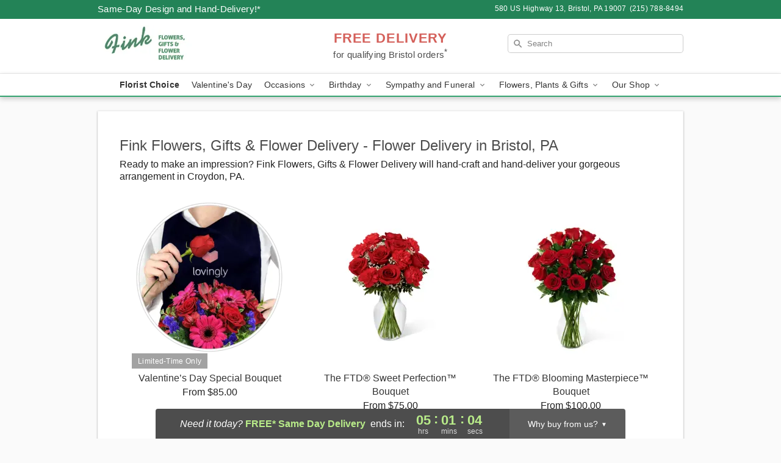

--- FILE ---
content_type: text/html; charset=UTF-8
request_url: https://www.finkflowers.com/flower-delivery/pa/croydon
body_size: 20535
content:
<!DOCTYPE html>
<html lang="en">

<head>
  <meta charset="UTF-8">
<meta name="msvalidate.01" content="" />
<meta name="verify-v1" content="CMXCEUbN7n6cb94luQju3RXcT5Nf9lz5HVV3xeo6CFQ" />
<meta name="google-site-verification" content="CMXCEUbN7n6cb94luQju3RXcT5Nf9lz5HVV3xeo6CFQ" />
<meta name="y_key" content="" />
<meta http-equiv="X-UA-Compatible" content="IE=edge" />
<meta http-equiv="Cache-Control" content="max-age=86400" />
<meta name="description" content="Looking for fresh floral arrangements in Croydon? Fink Flowers, Gifts &amp; Flower Delivery offers same day flower delivery in Croydon!" />
<meta id="viewport" name="viewport" content="width=device-width, initial-scale=1">
<meta http-equiv="Content-Language" content="en-us" />  <link rel="preconnect" href="https://www.lovingly.com/" crossorigin> <link rel="dns-prefetch" href="https://www.lovingly.com/"><link rel="preconnect" href="https://res.cloudinary.com/" crossorigin> <link rel="dns-prefetch" href="https://res.cloudinary.com/"><link rel="preconnect" href="https://www.google.com/" crossorigin> <link rel="dns-prefetch" href="https://www.google.com/"><link rel="preconnect" href="https://fonts.gstatic.com/" crossorigin> <link rel="dns-prefetch" href="https://fonts.gstatic.com/"><link rel="preconnect" href="https://maps.google.com/" crossorigin> <link rel="dns-prefetch" href="https://maps.google.com/"><link rel="preconnect" href="https://ajax.googleapis.com/" crossorigin> <link rel="dns-prefetch" href="https://ajax.googleapis.com/"><link rel="preconnect" href="https://fonts.gstatic.com/" crossorigin> <link rel="dns-prefetch" href="https://fonts.gstatic.com/">
  
  <meta property="og:url" content="https://www.finkflowers.com/flower-delivery/pa/croydon" />
<meta property="og:type" content="website" />
<meta property="og:title" content="Flower Delivery in Croydon, PA - Fink Flowers, Gifts &amp;amp; Flower Delivery" />
<meta property="og:description" content="Looking for fresh floral arrangements in Croydon? Fink Flowers, Gifts &amp; Flower Delivery offers same day flower delivery in Croydon!" />
 
<meta property="og:image" content="http://res.cloudinary.com/ufn/image/upload/f_auto,q_auto,fl_progressive,w_375,h_264/ValentinesDay_BloomingwithLove_h-120_size-375_lang-EN_hmdrhj" />

<meta property="og:image:secure_url" content="https://res.cloudinary.com/ufn/image/upload/f_auto,q_auto,fl_progressive,w_375,h_264/ValentinesDay_BloomingwithLove_h-120_size-375_lang-EN_hmdrhj" />


<!-- Twitter cards -->

<meta name="twitter:card" content="summary_large_image">
<meta name="twitter:site" content="https://www.finkflowers.com/flower-delivery/pa/croydon">
<meta name="twitter:creator" content="">
<meta name="twitter:title" content="Flower Delivery in Croydon, PA - Fink Flowers, Gifts &amp; Flower Delivery">
<meta name="twitter:description" content="Looking for fresh floral arrangements in Croydon? Fink Flowers, Gifts &amp; Flower Delivery offers same day flower delivery in Croydon!">
<meta name="twitter:image" content="ValentinesDay_BloomingwithLove_h-120_size-375_lang-EN_hmdrhjValentinesDay_BloomingwithLove_h-120_size-375_lang-EN_hmdrhj">
  
    <link rel="canonical" href="https://www.finkflowers.com/flower-delivery/pa/croydon" />

  <!-- secure Fav and touch icons -->
<link rel="apple-touch-icon" sizes="57x57" href="https://res.cloudinary.com/ufn/image/upload/c_pad,h_57,w_57,fl_progressive,f_auto,q_auto/v1654277644/lovingly-logos/lovingly-favicon.ico">
<link rel="apple-touch-icon" sizes="114x114" href="https://res.cloudinary.com/ufn/image/upload/c_pad,h_114,w_114,fl_progressive,f_auto,q_auto/v1654277644/lovingly-logos/lovingly-favicon.ico">
<link rel="apple-touch-icon" sizes="72x72" href="https://res.cloudinary.com/ufn/image/upload/c_pad,h_72,w_72,fl_progressive,f_auto,q_auto/v1654277644/lovingly-logos/lovingly-favicon.ico">
<link rel="apple-touch-icon-precomposed" href="https://res.cloudinary.com/ufn/image/upload/c_pad,h_57,w_57,fl_progressive,f_auto,q_auto/v1654277644/lovingly-logos/lovingly-favicon.ico">
<link rel="shortcut icon" href="https://res.cloudinary.com/ufn/image/upload/c_scale,h_15,w_15,fl_progressive,f_auto,q_auto/v1654277644/lovingly-logos/lovingly-favicon.ico">

  <title>
    Flower Delivery in Croydon, PA - Fink Flowers, Gifts &amp; Flower Delivery  </title>

    <script>
  window.storeCurrency = 'USD';
  </script>

    

<script>


var jsdata = {"gtm_code":"GTM-PTBBP8FF","site_identifier":"www.finkflowers.com","site_ga4_id":"G-5BX8RJHRMV"};

// Initialize the data layer with site identifier and optional GA4/AdWords IDs
window.dataLayer = window.dataLayer || [];
var dataLayerInit = {
  'site_identifier': jsdata.site_identifier
};

// Add GA4 ID if available
if (jsdata.site_ga4_id) {
  dataLayerInit['site_ga4_id'] = jsdata.site_ga4_id;
}

// Add AdWords conversion ID if available
if (jsdata.site_adwords_id) {
  dataLayerInit['site_adwords_id'] = jsdata.site_adwords_id;
}

window.dataLayer.push(dataLayerInit);

// Google Tag Manager
(function(w,d,s,l,i){w[l]=w[l]||[];w[l].push({'gtm.start':
new Date().getTime(),event:'gtm.js'});var f=d.getElementsByTagName(s)[0],
j=d.createElement(s),dl=l!='dataLayer'?'&l='+l:'';j.async=true;j.src=
'https://gtm.lovingly.com/gtm.js?id='+i+dl;f.parentNode.insertBefore(j,f);
})(window,document,'script','dataLayer',jsdata.gtm_code);
// End Google Tag Manager

</script>
  <link rel='stylesheet' href='/css/theme/gambit/gambit_cms.css?v=1769543936'></link><link rel='stylesheet' href='/css/theme/gambit/gambit_geo-landing.css?v=1769543936'></link><link rel='preload' href='/css/theme/gambit/gambit_master.css?v=1769543936' as='style' onload='this.onload=null;this.rel="stylesheet"'></link><link rel='preload' href='/css/theme/gambit/gambit_skin_white_jade.css?v=1769543936' as='style' onload='this.onload=null;this.rel="stylesheet"'></link>
  
    <script type="application/ld+json">
{
    "@context": "https://schema.org",
    "@type": "Florist",
    "@id": "https://www.finkflowers.com#business",
    "name": "Fink Flowers, Gifts \u0026 Flower Delivery",
    "url": "https://www.finkflowers.com",
    "description": "Looking for fresh floral arrangements in Croydon? Fink Flowers, Gifts \u0026 Flower Delivery offers same day flower delivery in Croydon!",
    "logo": "https://res.cloudinary.com/ufn/image/upload/f_auto,q_auto,fl_progressive,w_220,h_96/v1658760564/1658760564314_9.jpg",
    "image": [
        "https://res.cloudinary.com/ufn/image/upload/v1487123135/thor_splash/spring/Spring_Mobile.jpg"
    ],
    "priceRange": "$$",
    "telephone": "+12157888494",
    "email": "wecare@finkflowers.com",
    "currenciesAccepted": "USD",
    "acceptedPaymentMethod": [
        "Cash",
        "CreditCard"
    ],
    "foundingDate": "1956",
    "address": {
        "@type": "PostalAddress",
        "streetAddress": "580 US Highway 13",
        "addressLocality": "Bristol",
        "addressRegion": "PA",
        "postalCode": "19007",
        "addressCountry": "US"
    },
    "geo": {
        "@type": "GeoCoordinates",
        "latitude": 40.1056697,
        "longitude": -74.8591883
    },
    "hasMap": "https://www.google.com/maps/dir/?api=1\u0026destination=40.10566970,-74.85918830\u0026travelmode=driving",
    "openingHours": [
        "Mo 08:30:00-17:30:00",
        "Tu 08:30:00-17:30:00",
        "We 08:30:00-17:30:00",
        "Th 08:30:00-17:30:00",
        "Fr 08:30:00-17:30:00",
        "Sa 08:30:00-14:00:00"
    ],
    "sameAs": [
        "https://g.page/r/CRrn5qmJfO2kEBM/review",
        "https://www.facebook.com/FinkFlowersandGifts/?fref=ts",
        "http://www.yelp.com/biz/fink-flowers-and-gifts-bristol",
        "https://twitter.com/FinkFlwrs",
        "https://www.instagram.com/finkflowers/",
        "https://www.pinterest.com/finkflowersgift/",
        "https://g.page/r/CRrn5qmJfO2kEBM",
        "https://www.finkflowers.com"
    ],
    "contactPoint": {
        "@type": "ContactPoint",
        "contactType": "customer service",
        "telephone": "+12157888494",
        "email": "wecare@finkflowers.com",
        "areaServed": "Bristol PA",
        "availableLanguage": [
            "English"
        ]
    },
    "areaServed": {
        "@type": "AdministrativeArea",
        "name": "Bristol, PA"
    },
    "makesOffer": [
        {
            "@type": "Offer",
            "name": "The Florist Designed Bouquet by FTD\u00ae",
            "price": "39.99",
            "priceCurrency": "USD",
            "availability": "https://schema.org/InStock",
            "url": "https://www.finkflowers.com/flowers/the-florist-designed-bouquet-by-ftd"
        },
        {
            "@type": "Offer",
            "name": "Same-Day Flower Delivery Service",
            "price": "0.00",
            "priceCurrency": "USD",
            "availability": "https://schema.org/InStock",
            "url": "https://www.finkflowers.com/delivery-policy"
        }
    ]
}
</script>

  
</head>

<body class="body
       is-gray-background        white-skin">
    
<!-- Google Tag Manager (noscript) -->
<noscript><iframe src="https://gtm.lovingly.com/ns.html?id=GTM-PTBBP8FF"
height="0" width="0" style="display:none;visibility:hidden"></iframe></noscript>
<!-- End Google Tag Manager (noscript) -->

  <a class="main-content-link" href="#maincontent">Skip to main content</a>

  <div id="covidModal" role="dialog" aria-label="Covid-19 Modal" class="reveal-modal animated medium covid-modal" data-reveal>

  <p>For our<strong> freshest, most beautiful blooms, please shop our <a href="/flowers/the-florist-designed-bouquet-by-ftd" title="Florist Choice">Florist’s Choice</a> options,</strong> as we may be experiencing
      delays in receiving shipments of certain flower types.
  </p>

  <p>Please note that for all other orders, we may need to replace stems so we can deliver the freshest bouquet possible, and we may have to use a different vase.</p>

  <p>We promise to always deliver a  <strong>fresh, beautiful, and completely one-of-a-kind gift</strong> of the same or greater value as what you selected.<p>

  <p>Deliveries may also be impacted by COVID-19 restrictions. Rest assured that we are taking all recommended precautions to ensure customer satisfaction and safety.
    <br>
    <br>
    Delivery impacts may include:</p>
  <ul>
    <li>Restricted deliveries to hospitals or nursing homes </li>
    <li>Restricted deliveries to office buildings </li>
    <li>Restricted access to certain regional areas</li>
  </ul>

  <p>In addition, we may be using “no contact” delivery procedures. After confirming that the
    recipient is available to accept, their gift will be left at the door and the delivery driver will step back a
    safe distance to ensure they receive their gift.</p>

  <p>Please see our <a href="/about-us" aria-label="About Us">About Us</a> page for more details. We appreciate
        your understanding and support!</p>

  <a class="close-reveal-modal" aria-label="Close Covid-19 modal" tabindex="0" role="button">&#215;</a>

</div>

<div id="deliveryLaterModal" role="dialog" aria-label="Delivery Later Modal" aria-modal="true" class="reveal-modal animated medium covid-modal delivery-later-modal" data-reveal>

  <img class="delivery-later-modal__logo b-lazy" src="[data-uri]" data-src="https://res.cloudinary.com/ufn/image/upload/v1586371085/gift-now-logo_xqjmjz.svg" alt="Gift Now, Deliver Later logo">

  <div id="delivery-later-title" class="delivery-later-modal-title">Gift Now, Deliver Later</div>

  <p class="delivery-later-modal-subtitle">With <strong>Gift Now, Deliver Later</strong>, you'll send smiles twice! Here's how:</p>
  <img class="delivery-later-modal__small-image b-lazy" src="[data-uri]" data-src="https://res.cloudinary.com/ufn/image/upload/v1675263741/gift-card_yjh09i.svg" alt="Gift Card Logo">
  <p class="delivery-later-modal__instructions-copy">SMILE 1
  </p>
  <p>When you complete your purchase, your lucky recipient will instantly receive a surprise email that includes your card message and a picture of the flowers you chose.</p>
  <img class="delivery-later-modal__small-image b-lazy" src="[data-uri]" data-src="https://res.cloudinary.com/ufn/image/upload/v1675263852/Flowers_gsren6.svg" alt="Flowers logo">
  <p class="delivery-later-modal__instructions-copy">SMILE 2</p>

  <p>As soon as possible (usually within two weeks), we'll contact your recipient to schedule delivery of their gorgeous floral gift. Trust us, it'll be worth the wait! </p>

  <a class="close-reveal-modal" aria-label="Close Gift Now, Deliver Later modal" tabindex="0" role="button">&#215;</a>

</div>

<div id="alcoholModal" role="dialog" aria-label="Alcohol Modal" aria-modal="true" class="reveal-modal animated medium covid-modal" data-reveal>

  <p id="alcohol-modal-title"><strong>Wine for every occasion</strong></p>

  <p>We offer a wide-selection of premium wines to perfectly pair with your floral gift.</p>

  <p>Ordering a bottle (or two!) from our site is easy. Just make sure that:</p>
  <ul>
    <li>You're 21 or older</li>
    <li>The person picking up or receiving the delivery is 21 or older</li>
  </ul>

  <a class="close-reveal-modal" aria-label="Close alcohol modal" tabindex="0" role="button">&#215;</a>

</div>      <!-- Hidden trigger link for the modal -->
    <a href="#" data-reveal-id="coupon-modal" style="display: none;">Open Coupon Details</a>

    <div id="coupon-modal" class="reveal-modal animated small" data-reveal role="dialog" aria-label="coupon-modal-title" aria-modal="true">
        <div class="coupon-modal-content">
            <div class="coupon-modal-close">
                <div class="close-icon">
                    <a class="close-reveal-modal" aria-label="Close modal" tabindex="0" role="button">&#215;</a>
                </div>
            </div>
            <div class="coupon-modal-text">
                <p id="coupon-modal-title" class="banner-modal-content"></p>
            </div>
        </div>
    </div>

    <script>
        window.couponData = [];
    </script>

 
  
  
    <header id="stickyHeader">
            <div class="header__top-banner theme__background-color--dark">
        <div class="row">

          <div class="sticky__content">

            <!-- Sticky content -->
            <div class="sticky__store-name">
              <a class="JSVAR__lovingly-exclusive-override-slug" href="/" title="Fink Flowers, Gifts & Flower Delivery - Bristol Flower Delivery" notranslate>
                Fink Flowers, Gifts & Flower Delivery              </a>
            </div>
            <div class="sticky__assurance">100% Florist-Designed and Hand-Delivered!</div>

          </div>

          <div class="header__text-container">
            <!-- Non-sticky content -->
            <div class="header__established">
              <a class="JSVAR__lovingly-exclusive-override-slug" href="/delivery-policy#:~:text=Same%20Day%20Delivery,-%3A" aria-label="Delivery Policy" title="Same-Day Design and Hand-Delivery!" target="_blank">
                Same-Day Design and Hand-Delivery!*
              </a>
            </div>

            <div class="header__phone-address">
                              <span id="store_address" style="margin-right: 5px;"> 
                  580 US Highway 13, 
                                    Bristol, 
                  PA 
                  19007 
                </span>
                <span id="store_phone"> 
                  (215) 788-8494 
                </span>
                          </div>
          </div>

        </div>

      </div>

      <div class="header__solid-skin-container">

        <div class="row header__container">

          <div class="header">

            <!-- Left column -->
<div class="hide-for-small header__logo-container ieLogoContainer">

  <div>

    <a href="/" aria-label="Fink Flowers, Gifts & Flower Delivery" class="JSVAR__lovingly-exclusive-override-slug header__logo-image-container header__logo-text" id="fittext1" title="Fink Flowers, Gifts & Flower Delivery - Bristol Flower Delivery">

      <figure><img loading="eager" alt="Flower delivery in Bristol PA image" src="https://res.cloudinary.com/ufn/image/upload/c_pad,f_auto,q_auto,fl_progressive/1658760564314_9" /><figcaption>Fink Flowers, Gifts & Flower Delivery - Flower Delivery in Bristol, PA</figcaption></figure>
    </a>
  </div>

</div>
            <!-- Center column -->
<div class="hide-for-small free-delivery__container ">

  
  <div class="free-delivery">

      <a href="#" title="Free Delivery Disclaimer" data-reveal-id="free-delivery-disclaimer"><strong>FREE DELIVERY</strong> <span>for qualifying Bristol orders<sup>*</sup></span></a>
  </div>

  
</div>

            <!-- Right column -->
            <div class="hide-for-small header__right-column logo_vert_align ">

              <!-- Search Bar -->
<div class="search__container ">
  
  <form action="/categories/searchProds" role="search" class="search-form" id="search-form-desktop" method="get" accept-charset="utf-8">
  <input name="sr" class="search-field search-input left" aria-label="Search" placeholder="Search" id="search-input-gambit-desktop" type="text"/>
  <input type="hidden" name="s_en" id="search-endesktop"/>
  <input class="hide" aria-hidden="1" type="submit" value="Submit Search Form"/>
  <label class="placeholder-label" id="search-placeholder-fallback-desktop">Search</label>

</form>
</div><!--/search__container-->

            </div>

          </div>

        </div>

      </div>

      <!-- NAVIGATION -->
      
<section class="mobile-navigation-bar" id="mobile-navigation-bar">
  <div class="mobile-navigation-bar__toggle hide-mobile-nav">
    <div id="toggle-nav" class="hamburger hamburger--squeeze js-hamburger">
      <div class="hamburger-box">
        <div class="hamburger-inner"></div>
      </div>
    </div>
  </div>
  <div class="mobile-navigation-bar__name hide-mobile-nav">
    <a class="JSVAR__lovingly-exclusive-override-slug" title="Fink Flowers, Gifts & Flower Delivery" href="/">
      Fink Flowers, Gifts & Flower Delivery    </a>
  </div>
  <div class="mobile-navigation-bar__right-section hide-mobile-nav">
    <button id="searchIcon" type="submit" alt="Open search input">
    <img width="19" height="19" alt="search glass icon"
        src="https://res.cloudinary.com/ufn/image/upload/w_19,h_19,f_auto,q_auto/v1472224554/storefront_assets/search.png" />
</button>
    <!-- Back button : id backNext -->
<div class="back-next-button__container" id="backNext">
    <button type="button" role="button"  class="back-next-button" id="navBackButton">
        <img height="auto" src="https://res.cloudinary.com/ufn/image/upload/v1570470309/arrow_upward-24px_gjozgt.svg"
            alt="Back arrow" />
    </button>
</div>  </div>

  <div id="mobileSearchContainer" class="search-form__container hide-mobile-nav">
    <!-- Search Bar -->
<div class="search__container ">
  
  <form action="/categories/searchProds" role="search" class="search-form" id="search-form-mobile" method="get" accept-charset="utf-8">
  <input name="sr" class="search-field search-input left" aria-label="Search" placeholder="Search" id="search-input-gambit-mobile" type="text"/>
  <input type="hidden" name="s_en" id="search-enmobile"/>
  <input class="hide" aria-hidden="1" type="submit" value="Submit Search Form"/>
  <label class="placeholder-label" id="search-placeholder-fallback-mobile">Search</label>

</form>
</div><!--/search__container-->
  </div>

  <div class="mobile-navigation__side-list hide-mobile-nav" id="mobile-nav-sidebar">
    <ul>
      <li class="sr-only">Nav Menu</li>
    </ul>
  </div>

  <div role="navigation" id="mobile-nav-content" class="mobile-navigation__main-list hide-mobile-nav">
    <ul>
      <!-- DEAL OF THE DAY -->
      <li class="mobile-navigation__list-item promoted-product-link">
        <a href="/flowers/the-florist-designed-bouquet-by-ftd" title="View Florist Choice Product" class="mobile-navigation__deal-link JSVAR__lovingly-exclusive-override-slug" aria-label="Florist Choice">Florist Choice</a>      </li>

      <!-- FEATURED CATEGORY -->
                      <li class="mobile-navigation__list-item">
          <a href="/valentines-day" class="">Valentine's Day</a>        </li>
      
            
      <li class="mobile-navigation__list-item mobile-navigation__has-dropdown">
        <button type="button" role="button" aria-haspopup="true" aria-expanded="false" class="mobile-navigation__dropdown-button"
          data-ul="occasions">Occasions          <svg role="presentation" class="right-carat" xmlns="http://www.w3.org/2000/svg" width="24" height="24" viewBox="0 0 24 24">
            <path data-name="Path 731" d="M8.59,16.59,13.17,12,8.59,7.41,10,6l6,6-6,6Z" fill="#000" ></path>
            <path data-name="Path 732" d="M0,0H24V24H0Z" fill="none" ></path>
          </svg>
        </button>
        <ul id="occasions">
          
<ul class="navigation__dropdown-list split-column"><li><a href="/valentines-day" title="Visit the Valentine's Day category" class="">Valentine's Day</a></li><li><a href="/winter" title="Visit the Winter category" class="">Winter</a></li><li><a href="/birthday" title="Visit the Birthday category" class="">Birthday</a></li><li><a href="/sympathy-and-funeral" title="Visit the Sympathy and Funeral category" class="">Sympathy and Funeral</a></li><li><a href="/any-occasion" title="Visit the Any Occasion category" class="">Any Occasion</a></li><li><a href="/love-and-romance" title="Visit the Love and Romance category" class="">Love and Romance</a></li><li><a href="/thinking-of-you" title="Visit the Thinking of You category" class="">Thinking of You</a></li><li><a href="/im-sorry-flowers" title="Visit the I'm Sorry Flowers category" class="">I'm Sorry Flowers</a></li><li><a href="/new-baby" title="Visit the New Baby category" class="">New Baby</a></li><li><a href="/get-well" title="Visit the Get Well category" class="">Get Well</a></li><li><a href="/anniversary" title="Visit the Anniversary category" class="">Anniversary</a></li><li><a href="/just-because" title="Visit the Just Because category" class="">Just Because</a></li><li><a href="/thank-you" title="Visit the Thank You category" class="">Thank You</a></li><li><a href="/congratulations" title="Visit the Congratulations category" class="">Congratulations</a></li><li><a href="/business-gifting" title="Visit the Business Gifting category" class="">Business Gifting</a></li></ul>
        </ul>
      </li>
            
      <li class="mobile-navigation__list-item mobile-navigation__has-dropdown">
        <button type="button" role="button" aria-haspopup="true" aria-expanded="false" class="mobile-navigation__dropdown-button"
          data-ul="birthday">Birthday          <svg role="presentation" class="right-carat" xmlns="http://www.w3.org/2000/svg" width="24" height="24" viewBox="0 0 24 24">
            <path data-name="Path 731" d="M8.59,16.59,13.17,12,8.59,7.41,10,6l6,6-6,6Z" fill="#000" ></path>
            <path data-name="Path 732" d="M0,0H24V24H0Z" fill="none" ></path>
          </svg>
        </button>
        <ul id="birthday">
          
<ul class="navigation__dropdown-list "><li><a href="/birthday" title="Visit the All Birthday category" class="">All Birthday</a></li><li><a href="/birthday-for-friend" title="Visit the Birthday for Friend category" class="">Birthday for Friend</a></li><li><a href="/birthday-for-her" title="Visit the Birthday for Her category" class="">Birthday for Her</a></li><li><a href="/birthday-for-colleague" title="Visit the Birthday for Colleague category" class="">Birthday for Colleague</a></li><li><a href="/birthday-for-him" title="Visit the Birthday for Him category" class="">Birthday for Him</a></li></ul>
        </ul>
      </li>
            
      <li class="mobile-navigation__list-item mobile-navigation__has-dropdown">
        <button type="button" role="button" aria-haspopup="true" aria-expanded="false" class="mobile-navigation__dropdown-button"
          data-ul="sympathy_and_funeral">Sympathy and Funeral          <svg role="presentation" class="right-carat" xmlns="http://www.w3.org/2000/svg" width="24" height="24" viewBox="0 0 24 24">
            <path data-name="Path 731" d="M8.59,16.59,13.17,12,8.59,7.41,10,6l6,6-6,6Z" fill="#000" ></path>
            <path data-name="Path 732" d="M0,0H24V24H0Z" fill="none" ></path>
          </svg>
        </button>
        <ul id="sympathy_and_funeral">
          
<ul class="navigation__dropdown-list split-column"><li><a href="/sympathy-and-funeral" title="Visit the All Sympathy and Funeral category" class="">All Sympathy and Funeral</a></li><li><a href="/sympathy-for-home-or-office" title="Visit the Sympathy for Home or Office category" class="">Sympathy for Home or Office</a></li><li><a href="/loss-of-a-pet" title="Visit the Loss of a Pet category" class="">Loss of a Pet</a></li></ul>
        </ul>
      </li>
            
      <li class="mobile-navigation__list-item mobile-navigation__has-dropdown">
        <button type="button" role="button" aria-haspopup="true" aria-expanded="false" class="mobile-navigation__dropdown-button"
          data-ul="flowers__plants___gifts">Flowers, Plants & Gifts          <svg role="presentation" class="right-carat" xmlns="http://www.w3.org/2000/svg" width="24" height="24" viewBox="0 0 24 24">
            <path data-name="Path 731" d="M8.59,16.59,13.17,12,8.59,7.41,10,6l6,6-6,6Z" fill="#000" ></path>
            <path data-name="Path 732" d="M0,0H24V24H0Z" fill="none" ></path>
          </svg>
        </button>
        <ul id="flowers__plants___gifts">
          
<ul class="navigation__dropdown-list triple-column"><li class="navigation__subnav-list"><div class="navigation__dropdown-title">Flower Type</div><ul class="navigation__dropdown-list"><li><a href="/sunflowers" title="Visit the Sunflowers category" class="">Sunflowers</a></li><li><a href="/orchids" title="Visit the Orchids category" class="">Orchids</a></li><li><a href="/lilies" title="Visit the Lilies category" class="">Lilies</a></li><li><a href="/roses" title="Visit the Roses category" class="">Roses</a></li></ul></li><li class="navigation__subnav-list"><div class="navigation__dropdown-title">Plants</div><ul class="navigation__dropdown-list"><li><a href="/green-plants" title="Visit the Green Plants category" class="">Green Plants</a></li><li><a href="/blooming-plants" title="Visit the Blooming Plants category" class="">Blooming Plants</a></li></ul></li><li class="navigation__subnav-list"><div class="navigation__dropdown-title">Color</div><ul class="navigation__dropdown-list"><li><a href="/purple" title="Visit the Purple category" class="">Purple</a></li><li><a href="/pink" title="Visit the Pink category" class="">Pink</a></li><li><a href="/mixed" title="Visit the Mixed category" class="">Mixed</a></li><li><a href="/yellow" title="Visit the Yellow category" class="">Yellow</a></li><li><a href="/white" title="Visit the White category" class="">White</a></li><li><a href="/green" title="Visit the Green category" class="">Green</a></li><li><a href="/orange" title="Visit the Orange category" class="">Orange</a></li><li><a href="/red" title="Visit the Red category" class="">Red</a></li><li><a href="/blue" title="Visit the Blue category" class="">Blue</a></li></ul></li><li class="navigation__subnav-list"><div class="navigation__dropdown-title">Collections</div><ul class="navigation__dropdown-list"><li><a href="/premium-collection" title="Visit the Premium Collection category" class="">Premium Collection</a></li><li><a href="/gift-baskets" title="Visit the Gift Baskets category" class="">Gift Baskets</a></li><li><a href="/fruit-bouquets" title="Visit the Fruit Bouquets category" class="">Fruit Bouquets</a></li><li><a href="/our-custom-designs" title="Visit the Our Custom Designs category" class="">Our Custom Designs</a></li></ul></li><li class="navigation__subnav-list"><div class="navigation__dropdown-title">By Price</div><ul class="navigation__dropdown-list"><li><a href="/flowers-under-50" title="Visit the Flowers Under $50 category" class="">Flowers Under $50</a></li><li><a href="/flowers-50-to-60" title="Visit the Flowers $50 to $60 category" class="">Flowers $50 to $60</a></li><li><a href="/flowers-60-to-80" title="Visit the Flowers $60 to $80 category" class="">Flowers $60 to $80</a></li><li><a href="/flowers-over-80" title="Visit the Flowers Over $80 category" class="">Flowers Over $80</a></li></ul></li></ul>
        </ul>
      </li>
      
      <li class="mobile-navigation__list-item mobile-navigation__has-dropdown">
        <button type="button" role="button" aria-haspopup="true" aria-expanded="false" data-ul="our-shop" class="mobile-navigation__dropdown-button" title="Learn more about our shop">
          OUR SHOP
          <svg role="presentation" class="right-carat" xmlns="http://www.w3.org/2000/svg" width="24" height="24" viewBox="0 0 24 24">
            <path id="Path_731" data-name="Path 731" d="M8.59,16.59,13.17,12,8.59,7.41,10,6l6,6-6,6Z" fill="#000" />
            <path id="Path_732" data-name="Path 732" d="M0,0H24V24H0Z" fill="none" />
          </svg>
        </button>
        <ul id="our-shop">
          <li><a title="Visit Fink Flowers & Gifts - Bristol PA Florist And Flower Delivery" href="/our-story-fink-flowers-gifts-flower-delivery-bristol">Fink Flowers & Gifts - Bristol PA Florist And Flower Delivery</a></li><li><a title="Visit Delivery Policy" href="/delivery-policy">Delivery Policy</a></li><li><a title="Visit Need Wedding Flowers?" href="/wedding-flowers">Need Wedding Flowers?</a></li>          <li>
            <a href="/about-us">About Us</a>          </li>
          
                      <div class="navigation__dropdown-title">Flower Delivery</div>
            <ul class="navigation__dropdown-list">
              <li><a title="Flower Delivery in Philadelphia, PA" aria-label="Flower Delivery in Philadelphia, PA" href="/flower-delivery/pa/philadelphia">Philadelphia, PA</a></li><li><a title="Flower Delivery in Bristol, PA" aria-label="Flower Delivery in Bristol, PA" href="/">Bristol, PA</a></li><li><a title="Flower Delivery in Morrisville, PA" aria-label="Flower Delivery in Morrisville, PA" href="/flower-delivery/pa/morrisville">Morrisville, PA</a></li><li><a title="Flower Delivery in Langhorne, PA" aria-label="Flower Delivery in Langhorne, PA" href="/flower-delivery/pa/langhorne">Langhorne, PA</a></li><li><a title="Flower Delivery in Levittown, PA" aria-label="Flower Delivery in Levittown, PA" href="/flower-delivery/pa/levittown">Levittown, PA</a></li><li><a title="Flower Delivery in Feasterville Trevose, PA" aria-label="Flower Delivery in Feasterville Trevose, PA" href="/flower-delivery/pa/feasterville-trevose">Feasterville Trevose, PA</a></li><li><a title="Flower Delivery in Fairless Hills, PA" aria-label="Flower Delivery in Fairless Hills, PA" href="/flower-delivery/pa/fairless-hills">Fairless Hills, PA</a></li><li><a title="Flower Delivery in Croydon, PA" aria-label="Flower Delivery in Croydon, PA" href="/flower-delivery/pa/croydon">Croydon, PA</a></li><li><a title="Flower Delivery in Bensalem, PA" aria-label="Flower Delivery in Bensalem, PA" href="/flower-delivery/pa/bensalem">Bensalem, PA</a></li><li><a title="Flower Delivery in Southampton, PA" aria-label="Flower Delivery in Southampton, PA" href="/flower-delivery/pa/southampton">Southampton, PA</a></li>            </ul>
                    
        </ul>
      </li>

    </ul>
  </div>

  <!-- Mobile View -->
<div role="timer" class="countdown-timer__mobile show-for-small hide-force" id="countdownTimerv2ContainerMobile">
    <a href="#" title="Free Delivery Disclaimer" data-reveal-id="free-delivery-disclaimer">
        <div class="inner">

      <strong>
                <span class="free-tag">FREE*</span>
                <span id="deliveryDayTextMobile"></span>
      </strong>

      <div class="right-side-timer">
        <span class="small">&nbsp;Ends in:&nbsp;</span>
        <div id="countdownTimerv2Mobile" class="timer-mobile" notranslate></div>
      </div>
    </div>

      </a>
  </div>
</section>
<nav role="navigation" class="navigation theme__border-color--medium"
  id="topbar">
  <ul class="navigation__main-list">

    <!-- DEAL OF THE DAY -->
    <li class="navigation__main-link no-dropdown promoted-product-link">
      <strong>
        <a href="/flowers/the-florist-designed-bouquet-by-ftd" title="View Florist Choice Product" class="navigation__main-link-item JSVAR__lovingly-exclusive-override-slug" aria-label="Florist Choice">Florist Choice</a>      </strong>
    </li>

    <!-- FEATURED CATEGORY -->
                  <li class="navigation__main-link no-dropdown">
          <a href="/valentines-day" class="navigation__main-link-item ">Valentine's Day</a>        </li>
    
          
      <!-- Inject Sympathy Funeral category into this place -->
                                  <!-- <li class="navigation__main-link no-dropdown"> -->
                      <!-- </li> -->
              
      <li class="navigation__main-link navigation__has-dropdown">
        <button type="button" role="button" aria-haspopup="true" aria-expanded="false" class="navigation__main-link-item">Occasions <img
            class="b-lazy carat" src=[data-uri]
            data-src="https://res.cloudinary.com/ufn/image/upload/v1571166165/down-carat_lpniwv"
            alt="Dropdown down carat" /></button>
        <div class="navigation__dropdown">
          <div class="navigation__dropdown-content">
            <div class="navigation__dropdown-list-wrapper">
              <div class="navigation__dropdown-title">Occasions</div>
              
<ul class="navigation__dropdown-list split-column"><li><a href="/valentines-day" title="Visit the Valentine's Day category" class="">Valentine's Day</a></li><li><a href="/winter" title="Visit the Winter category" class="">Winter</a></li><li><a href="/birthday" title="Visit the Birthday category" class="">Birthday</a></li><li><a href="/sympathy-and-funeral" title="Visit the Sympathy and Funeral category" class="">Sympathy and Funeral</a></li><li><a href="/any-occasion" title="Visit the Any Occasion category" class="">Any Occasion</a></li><li><a href="/love-and-romance" title="Visit the Love and Romance category" class="">Love and Romance</a></li><li><a href="/thinking-of-you" title="Visit the Thinking of You category" class="">Thinking of You</a></li><li><a href="/im-sorry-flowers" title="Visit the I'm Sorry Flowers category" class="">I'm Sorry Flowers</a></li><li><a href="/new-baby" title="Visit the New Baby category" class="">New Baby</a></li><li><a href="/get-well" title="Visit the Get Well category" class="">Get Well</a></li><li><a href="/anniversary" title="Visit the Anniversary category" class="">Anniversary</a></li><li><a href="/just-because" title="Visit the Just Because category" class="">Just Because</a></li><li><a href="/thank-you" title="Visit the Thank You category" class="">Thank You</a></li><li><a href="/congratulations" title="Visit the Congratulations category" class="">Congratulations</a></li><li><a href="/business-gifting" title="Visit the Business Gifting category" class="">Business Gifting</a></li></ul>            </div>
            <div class="navigation__dropdown-divider"></div>
            <div class="navigation__dropdown-promo">
              <a href="/flowers/the-florist-designed-bouquet-by-ftd" class="navigation__dropdown-promo-link" aria-label="Florist Choice"><img alt="Your expert designer will create a unique hand-crafted arrangement." width="304" height="140" src="https://res.cloudinary.com/ufn/image/upload/f_auto,q_auto,fl_progressive,w_304,h_140/Covid-Desktop-Nav-Banner_ynp9ab"></a>            </div>
          </div>
        </div>
      </li>
          
      <!-- Inject Sympathy Funeral category into this place -->
                                  <!-- <li class="navigation__main-link no-dropdown"> -->
                      <!-- </li> -->
              
      <li class="navigation__main-link navigation__has-dropdown">
        <button type="button" role="button" aria-haspopup="true" aria-expanded="false" class="navigation__main-link-item">Birthday <img
            class="b-lazy carat" src=[data-uri]
            data-src="https://res.cloudinary.com/ufn/image/upload/v1571166165/down-carat_lpniwv"
            alt="Dropdown down carat" /></button>
        <div class="navigation__dropdown">
          <div class="navigation__dropdown-content">
            <div class="navigation__dropdown-list-wrapper">
              <div class="navigation__dropdown-title">Birthday</div>
              
<ul class="navigation__dropdown-list split-column"><li><a href="/birthday" title="Visit the All Birthday category" class="">All Birthday</a></li><li><a href="/birthday-for-friend" title="Visit the Birthday for Friend category" class="">Birthday for Friend</a></li><li><a href="/birthday-for-her" title="Visit the Birthday for Her category" class="">Birthday for Her</a></li><li><a href="/birthday-for-colleague" title="Visit the Birthday for Colleague category" class="">Birthday for Colleague</a></li><li><a href="/birthday-for-him" title="Visit the Birthday for Him category" class="">Birthday for Him</a></li></ul>            </div>
            <div class="navigation__dropdown-divider"></div>
            <div class="navigation__dropdown-promo">
              <a href="/flowers/the-florist-designed-bouquet-by-ftd" class="navigation__dropdown-promo-link" aria-label="Florist Choice"><img alt="Your expert designer will create a unique hand-crafted arrangement." width="304" height="140" src="https://res.cloudinary.com/ufn/image/upload/f_auto,q_auto,fl_progressive,w_304,h_140/Covid-Desktop-Nav-Banner_ynp9ab"></a>            </div>
          </div>
        </div>
      </li>
          
      <!-- Inject Sympathy Funeral category into this place -->
                                  <!-- <li class="navigation__main-link no-dropdown"> -->
                      <!-- </li> -->
              
      <li class="navigation__main-link navigation__has-dropdown">
        <button type="button" role="button" aria-haspopup="true" aria-expanded="false" class="navigation__main-link-item">Sympathy and Funeral <img
            class="b-lazy carat" src=[data-uri]
            data-src="https://res.cloudinary.com/ufn/image/upload/v1571166165/down-carat_lpniwv"
            alt="Dropdown down carat" /></button>
        <div class="navigation__dropdown">
          <div class="navigation__dropdown-content">
            <div class="navigation__dropdown-list-wrapper">
              <div class="navigation__dropdown-title">Sympathy and Funeral</div>
              
<ul class="navigation__dropdown-list split-column"><li><a href="/sympathy-and-funeral" title="Visit the All Sympathy and Funeral category" class="">All Sympathy and Funeral</a></li><li><a href="/sympathy-for-home-or-office" title="Visit the Sympathy for Home or Office category" class="">Sympathy for Home or Office</a></li><li><a href="/loss-of-a-pet" title="Visit the Loss of a Pet category" class="">Loss of a Pet</a></li></ul>            </div>
            <div class="navigation__dropdown-divider"></div>
            <div class="navigation__dropdown-promo">
              <a href="/flowers/the-florist-designed-bouquet-by-ftd" class="navigation__dropdown-promo-link" aria-label="Florist Choice"><img alt="Your expert designer will create a unique hand-crafted arrangement." width="304" height="140" src="https://res.cloudinary.com/ufn/image/upload/f_auto,q_auto,fl_progressive,w_304,h_140/Covid-Desktop-Nav-Banner_ynp9ab"></a>            </div>
          </div>
        </div>
      </li>
          
      <!-- Inject Sympathy Funeral category into this place -->
                                  <!-- <li class="navigation__main-link no-dropdown"> -->
                      <!-- </li> -->
              
      <li class="navigation__main-link navigation__has-dropdown">
        <button type="button" role="button" aria-haspopup="true" aria-expanded="false" class="navigation__main-link-item">Flowers, Plants & Gifts <img
            class="b-lazy carat" src=[data-uri]
            data-src="https://res.cloudinary.com/ufn/image/upload/v1571166165/down-carat_lpniwv"
            alt="Dropdown down carat" /></button>
        <div class="navigation__dropdown">
          <div class="navigation__dropdown-content">
            <div class="navigation__dropdown-list-wrapper">
              <div class="navigation__dropdown-title"></div>
              
<ul class="navigation__dropdown-list triple-column"><li class="navigation__subnav-list"><div class="navigation__dropdown-title">Flower Type</div><ul class="navigation__dropdown-list"><li><a href="/sunflowers" title="Visit the Sunflowers category" class="">Sunflowers</a></li><li><a href="/orchids" title="Visit the Orchids category" class="">Orchids</a></li><li><a href="/lilies" title="Visit the Lilies category" class="">Lilies</a></li><li><a href="/roses" title="Visit the Roses category" class="">Roses</a></li></ul></li><li class="navigation__subnav-list"><div class="navigation__dropdown-title">Plants</div><ul class="navigation__dropdown-list"><li><a href="/green-plants" title="Visit the Green Plants category" class="">Green Plants</a></li><li><a href="/blooming-plants" title="Visit the Blooming Plants category" class="">Blooming Plants</a></li></ul></li><li class="navigation__subnav-list"><div class="navigation__dropdown-title">Color</div><ul class="navigation__dropdown-list"><li><a href="/purple" title="Visit the Purple category" class="">Purple</a></li><li><a href="/pink" title="Visit the Pink category" class="">Pink</a></li><li><a href="/mixed" title="Visit the Mixed category" class="">Mixed</a></li><li><a href="/yellow" title="Visit the Yellow category" class="">Yellow</a></li><li><a href="/white" title="Visit the White category" class="">White</a></li><li><a href="/green" title="Visit the Green category" class="">Green</a></li><li><a href="/orange" title="Visit the Orange category" class="">Orange</a></li><li><a href="/red" title="Visit the Red category" class="">Red</a></li><li><a href="/blue" title="Visit the Blue category" class="">Blue</a></li></ul></li><li class="navigation__subnav-list"><div class="navigation__dropdown-title">Collections</div><ul class="navigation__dropdown-list"><li><a href="/premium-collection" title="Visit the Premium Collection category" class="">Premium Collection</a></li><li><a href="/gift-baskets" title="Visit the Gift Baskets category" class="">Gift Baskets</a></li><li><a href="/fruit-bouquets" title="Visit the Fruit Bouquets category" class="">Fruit Bouquets</a></li><li><a href="/our-custom-designs" title="Visit the Our Custom Designs category" class="">Our Custom Designs</a></li></ul></li><li class="navigation__subnav-list"><div class="navigation__dropdown-title">By Price</div><ul class="navigation__dropdown-list"><li><a href="/flowers-under-50" title="Visit the Flowers Under $50 category" class="">Flowers Under $50</a></li><li><a href="/flowers-50-to-60" title="Visit the Flowers $50 to $60 category" class="">Flowers $50 to $60</a></li><li><a href="/flowers-60-to-80" title="Visit the Flowers $60 to $80 category" class="">Flowers $60 to $80</a></li><li><a href="/flowers-over-80" title="Visit the Flowers Over $80 category" class="">Flowers Over $80</a></li></ul></li></ul>            </div>
            <div class="navigation__dropdown-divider"></div>
            <div class="navigation__dropdown-promo">
              <a href="/flowers/the-florist-designed-bouquet-by-ftd" class="navigation__dropdown-promo-link" aria-label="Florist Choice"><img alt="Your expert designer will create a unique hand-crafted arrangement." width="304" height="140" src="https://res.cloudinary.com/ufn/image/upload/f_auto,q_auto,fl_progressive,w_304,h_140/Covid-Desktop-Nav-Banner_ynp9ab"></a>            </div>
          </div>
        </div>
      </li>
    
    <li class="navigation__main-link navigation__has-dropdown navigation__cms-dropdown split-column">
      <button type="button" role="button" aria-haspopup="true" aria-expanded="false" class="navigation__main-link-item">Our Shop <img class="b-lazy carat"
          src=[data-uri]
          data-src="https://res.cloudinary.com/ufn/image/upload/v1571166165/down-carat_lpniwv"
          alt="Dropdown down carat" /></button>
      <div class="navigation__dropdown">
        <div class="navigation__dropdown-content geo-landing">
          <ul class="navigation__dropdown-list cms-column">
            <li>
              <a href="/about-us" title="About our shop">About Us</a>            </li>
            <li>
              <a href="/delivery-policy" aria-label="Delivery Policy">Delivery &amp; Substitution
                Policy</a>
            </li>
            <li>
              <a href="/flowers" aria-label="All Flowers & Gifts">All Flowers & Gifts</a>
            </li>
            <li><a title="Visit Fink Flowers & Gifts - Bristol PA Florist And Flower Delivery" aria-label="Visit Fink Flowers & Gifts - Bristol PA Florist And Flower Delivery" href="/our-story-fink-flowers-gifts-flower-delivery-bristol">Fink Flowers & Gifts - Bristol PA Florist And Flower Delivery</a></li><li><a title="Visit Need Wedding Flowers?" aria-label="Visit Need Wedding Flowers?" href="/wedding-flowers">Need Wedding Flowers?</a></li>          </ul>
                        <div class="navigation__dropdown-title geo-landing-locations">
                Flower Delivery
                <ul class="navigation__dropdown-list">
                <li><a title="Flower Delivery in Philadelphia, PA" aria-label="Flower Delivery in Philadelphia, PA" href="/flower-delivery/pa/philadelphia">Philadelphia, PA</a></li><li><a title="Flower Delivery in Bristol, PA" aria-label="Flower Delivery in Bristol, PA" href="/">Bristol, PA</a></li><li><a title="Flower Delivery in Morrisville, PA" aria-label="Flower Delivery in Morrisville, PA" href="/flower-delivery/pa/morrisville">Morrisville, PA</a></li><li><a title="Flower Delivery in Langhorne, PA" aria-label="Flower Delivery in Langhorne, PA" href="/flower-delivery/pa/langhorne">Langhorne, PA</a></li><li><a title="Flower Delivery in Levittown, PA" aria-label="Flower Delivery in Levittown, PA" href="/flower-delivery/pa/levittown">Levittown, PA</a></li><li><a title="Flower Delivery in Feasterville Trevose, PA" aria-label="Flower Delivery in Feasterville Trevose, PA" href="/flower-delivery/pa/feasterville-trevose">Feasterville Trevose, PA</a></li><li><a title="Flower Delivery in Fairless Hills, PA" aria-label="Flower Delivery in Fairless Hills, PA" href="/flower-delivery/pa/fairless-hills">Fairless Hills, PA</a></li><li><a title="Flower Delivery in Croydon, PA" aria-label="Flower Delivery in Croydon, PA" href="/flower-delivery/pa/croydon">Croydon, PA</a></li><li><a title="Flower Delivery in Bensalem, PA" aria-label="Flower Delivery in Bensalem, PA" href="/flower-delivery/pa/bensalem">Bensalem, PA</a></li><li><a title="Flower Delivery in Southampton, PA" aria-label="Flower Delivery in Southampton, PA" href="/flower-delivery/pa/southampton">Southampton, PA</a></li>                </ul>
              </div>
            
          <div class="navigation__dropdown-divider"></div>
          <div class="navigation__dropdown-promo">
            <a href="/flowers/the-florist-designed-bouquet-by-ftd" class="navigation__dropdown-promo-link" aria-label="Florist Choice"><img alt="Your expert designer will create a unique hand-crafted arrangement." width="304" height="140" src="https://res.cloudinary.com/ufn/image/upload/f_auto,q_auto,fl_progressive,w_304,h_140/Covid-Desktop-Nav-Banner_ynp9ab"></a>          </div>
        </div>
      </div>
    </li>

  </ul>

</nav>
    </header>
    <!-- End solid header container -->

          <!-- Desktop Version -->
<div role="timer" class="countdown-timer hide-for-small hide-force" id="countdownTimerv2ContainerDesktop">
  <div class="countdown-timer__top-container" id="toggleBlock">
    <div class="timer-container">
      <div class="inner">
        <div class="text">
          <em>
            <span id="deliveryDayPreText"></span>
          </em> 
            <strong>
            FREE*            <span id="deliveryDayTextDesktop"></span>
            </strong>&nbsp;ends in:&nbsp;
        </div>
        <div class="timer" id="countdownTimerv2Desktop">

        </div>
      </div>
    </div>
    <div class="assurance-container">
      Why buy from us?&nbsp;
      <span class="toggle-icon__close" id="toggleIconClose">&#x25b2;</span>
      <span class="toggle-icon__open" id="toggleIconOpen">&#x25bc;</span>
    </div>
  </div>
  <div class="countdown-timer__satisfaction-container" id="satisfactionBottomContainer">
    <div class="row">
      <div class="column">
        <div class="section-block">
          <div class="poa__section"><div class="poa__attention">100%</div><div class="poa__secondary">SATISFACTION <br> GUARANTEE</div></div>
        </div>
      </div>
        <div class="column">
          <div class="section-block">
            <div class="poa__section">
              <div class="poa__attention">REAL</div>
              <div class="poa__secondary">WE ARE A REAL
                <br/>LOCAL FLORIST
              </div>
            </div>
          </div>
        </div>
      <div class="column">
        <div class="section-block">
          <div class="poa__section"><div class="poa__attention">100%</div><div class="poa__secondary">FLORIST DESIGNED <br> AND HAND DELIVERED</div></div>
        </div>
      </div>
    </div>
          <div class="disclaimer-text">
      * Free local delivery is available for local online orders only. For orders being sent outside of our local delivery zone,
        a delivery fee based on the recipient’s address will be calculated during checkout.
      </div>
      </div>
</div>
    
    <!-- Start CONTENT-->
    <main id="maincontent"
      class=" ">
      <section class="row geo-landing-main">
    <h1 class="sr-only">Flower Delivery in Croydon, PA</h1>

    <!-- title/header -->
    <div class="geo-landing-section products">
        <h2 class="geo-landing-title">Fink Flowers, Gifts & Flower Delivery - Flower Delivery in Bristol, PA</h2>
        <p>Ready to make an impression? Fink Flowers, Gifts & Flower Delivery will hand-craft and hand-deliver your gorgeous arrangement in Croydon, PA.</p>
            <!-- products -->
        <section>
            <div class="thumbnails">
	<!-- GA4: Hidden inputs for tracking context -->
	
	<script async>
		window.productList = [{"name":"Valentine\u2019s Day Special Bouquet","id":"26412","sku":"FTD0896","price":"49.99","selection_guide_id":"4"},{"name":"The FTD\u00ae Sweet Perfection\u2122 Bouquet","id":"3861","sku":"B20-4798S","price":"39.99","selection_guide_id":"4"},{"name":"The FTD\u00ae Blooming Masterpiece\u2122 Bouquet","id":"3589","sku":"E4-4819S","price":"49.99","selection_guide_id":"4"},{"name":"The FTD\u00ae Irresistible Love\u2122 Bouquet","id":"3855","sku":"B18B-4946S","price":"44.99","selection_guide_id":"4"},{"name":"The FTD\u00ae Simply Gorgeous\u2122 Rose Bouquet","id":"41129","sku":"19-V1Rs","price":"55.00","selection_guide_id":"4"},{"name":"The FTD\u00ae Sweet Surprises\u00ae Bouquet","id":"3305","sku":"B03-S","price":"39.99","selection_guide_id":"4"},{"name":"The FTD\u00ae Light of My Life\u2122 Bouquet","id":"3280","sku":"B01-S","price":"39.99","selection_guide_id":"4"},{"name":"The FTD\u00ae In Love with Red Roses\u2122 Bouquet for Valentines","id":"3527","sku":"14-V7S","price":"79.99","selection_guide_id":"4"},{"name":"The FTD\u00ae Simply Enchanting\u2122 Rose Bouquet","id":"3591","sku":"E4-4822","price":"29.99","selection_guide_id":"4"},{"name":"The FTD\u00ae Captivating Color\u2122 Rose Bouquet","id":"3518","sku":"VW3-S","price":"63.99","selection_guide_id":"4"},{"name":"The FTD\u00ae Happy Times\u2122 Bouquet","id":"3536","sku":"D3-4897S","price":"39.99","selection_guide_id":"4"},{"name":"The Stunning Beauty\u2122 Bouquet by FTD\u00ae ","id":"3312","sku":"B06-S","price":"64.99","selection_guide_id":"4"},{"name":"The FTD\u00ae Light & Lovely\u2122 Bouquet","id":"20514","sku":"C6-5035S","price":"39.99","selection_guide_id":"4"},{"name":"The Florist Designed Bouquet by FTD\u00ae","id":"4130","sku":"EO-6022","price":"39.99","selection_guide_id":"4"},{"name":"Pink Colors Florist Designed Bouquet","id":"7081","sku":"EO-6043S","price":"39.99","selection_guide_id":"4"}];
	</script>
	
<div class="large-4 columns text-center thumbnailContainer">
  
    <a href="/flowers/valentines-day-special-bouquet" class="product-thumb box-link product-link" data-id="26412" id="" title="View details for Valentine’s Day Special Bouquet" data-product-sku="FTD0896" data-product-name="Valentine’s Day Special Bouquet" data-product-price="85.00" data-product-index="1" data-list-name="Product List"><img src="https://res.cloudinary.com/ufn/image/upload/c_pad,f_auto,q_auto:eco,fl_progressive,w_241,h_270/tffpt5qyip969sczlnun.png" srcset="https://res.cloudinary.com/ufn/image/upload/c_pad,f_auto,q_auto:eco,fl_progressive,w_150,h_168/tffpt5qyip969sczlnun.png 150w, https://res.cloudinary.com/ufn/image/upload/c_pad,f_auto,q_auto:eco,fl_progressive,w_223,h_250/tffpt5qyip969sczlnun.png 223w, https://res.cloudinary.com/ufn/image/upload/c_pad,f_auto,q_auto:eco,fl_progressive,w_241,h_270/tffpt5qyip969sczlnun.png 241w, https://res.cloudinary.com/ufn/image/upload/c_pad,f_auto,q_auto:eco,fl_progressive,w_300,h_336/tffpt5qyip969sczlnun.png 300w, https://res.cloudinary.com/ufn/image/upload/c_pad,f_auto,q_auto:eco,fl_progressive,w_450,h_504/tffpt5qyip969sczlnun.png 450w, https://res.cloudinary.com/ufn/image/upload/c_pad,f_auto,q_auto:eco,fl_progressive,w_482,h_540/tffpt5qyip969sczlnun.png 482w" sizes="(max-width: 640px) 149px, (max-width: 900px) 223px, 241px" width="241" height="270" loading="eager" fetchpriority="high" decoding="async" alt="Valentine’s Day Special Bouquet. An arrangement by Fink Flowers, Gifts and Flower Delivery." title="Valentine’s Day Special Bouquet. An arrangement by Fink Flowers, Gifts and Flower Delivery." /><div class="product-info"><p  data-product-tag="Limited-Time Only" ></p><h3 class="product-name-h3" notranslate>Valentine’s Day Special Bouquet</h3><p class="product-price">From $85.00 </p></div></a>
</div>

<div class="large-4 columns text-center thumbnailContainer">
  
    <a href="/flowers/the-ftd-sweet-perfection-bouquet" class="product-thumb box-link product-link" data-id="3861" id="" title="View details for The FTD® Sweet Perfection™ Bouquet" data-product-sku="B20-4798S" data-product-name="The FTD® Sweet Perfection™ Bouquet" data-product-price="75.00" data-product-index="2" data-list-name="Product List"><img src="https://res.cloudinary.com/ufn/image/upload/c_pad,f_auto,q_auto:eco,fl_progressive,w_241,h_270/eyx5xljmszp09fvp1ftq.jpg" srcset="https://res.cloudinary.com/ufn/image/upload/c_pad,f_auto,q_auto:eco,fl_progressive,w_150,h_168/eyx5xljmszp09fvp1ftq.jpg 150w, https://res.cloudinary.com/ufn/image/upload/c_pad,f_auto,q_auto:eco,fl_progressive,w_223,h_250/eyx5xljmszp09fvp1ftq.jpg 223w, https://res.cloudinary.com/ufn/image/upload/c_pad,f_auto,q_auto:eco,fl_progressive,w_241,h_270/eyx5xljmszp09fvp1ftq.jpg 241w, https://res.cloudinary.com/ufn/image/upload/c_pad,f_auto,q_auto:eco,fl_progressive,w_300,h_336/eyx5xljmszp09fvp1ftq.jpg 300w, https://res.cloudinary.com/ufn/image/upload/c_pad,f_auto,q_auto:eco,fl_progressive,w_450,h_504/eyx5xljmszp09fvp1ftq.jpg 450w, https://res.cloudinary.com/ufn/image/upload/c_pad,f_auto,q_auto:eco,fl_progressive,w_482,h_540/eyx5xljmszp09fvp1ftq.jpg 482w" sizes="(max-width: 640px) 149px, (max-width: 900px) 223px, 241px" width="241" height="270" loading="lazy" decoding="async" alt="The FTD® Sweet Perfection™ Bouquet. An arrangement by Fink Flowers, Gifts and Flower Delivery." title="The FTD® Sweet Perfection™ Bouquet. An arrangement by Fink Flowers, Gifts and Flower Delivery." /><div class="product-info"><p ></p><h3 class="product-name-h3" notranslate>The FTD® Sweet Perfection™ Bouquet</h3><p class="product-price">From $75.00 </p></div></a>
</div>

<div class="large-4 columns text-center thumbnailContainer">
  
    <a href="/flowers/the-ftd-blooming-masterpiece-bouquet" class="product-thumb box-link product-link" data-id="3589" id="" title="View details for The FTD® Blooming Masterpiece™ Bouquet" data-product-sku="E4-4819S" data-product-name="The FTD® Blooming Masterpiece™ Bouquet" data-product-price="100.00" data-product-index="3" data-list-name="Product List"><img src="https://res.cloudinary.com/ufn/image/upload/c_pad,f_auto,q_auto:eco,fl_progressive,w_241,h_270/zdxz62un4uopclnwfz0k.jpg" srcset="https://res.cloudinary.com/ufn/image/upload/c_pad,f_auto,q_auto:eco,fl_progressive,w_150,h_168/zdxz62un4uopclnwfz0k.jpg 150w, https://res.cloudinary.com/ufn/image/upload/c_pad,f_auto,q_auto:eco,fl_progressive,w_223,h_250/zdxz62un4uopclnwfz0k.jpg 223w, https://res.cloudinary.com/ufn/image/upload/c_pad,f_auto,q_auto:eco,fl_progressive,w_241,h_270/zdxz62un4uopclnwfz0k.jpg 241w, https://res.cloudinary.com/ufn/image/upload/c_pad,f_auto,q_auto:eco,fl_progressive,w_300,h_336/zdxz62un4uopclnwfz0k.jpg 300w, https://res.cloudinary.com/ufn/image/upload/c_pad,f_auto,q_auto:eco,fl_progressive,w_450,h_504/zdxz62un4uopclnwfz0k.jpg 450w, https://res.cloudinary.com/ufn/image/upload/c_pad,f_auto,q_auto:eco,fl_progressive,w_482,h_540/zdxz62un4uopclnwfz0k.jpg 482w" sizes="(max-width: 640px) 149px, (max-width: 900px) 223px, 241px" width="241" height="270" loading="lazy" decoding="async" alt="The FTD® Blooming Masterpiece™ Bouquet. An arrangement by Fink Flowers, Gifts and Flower Delivery." title="The FTD® Blooming Masterpiece™ Bouquet. An arrangement by Fink Flowers, Gifts and Flower Delivery." /><div class="product-info"><p ></p><h3 class="product-name-h3" notranslate>The FTD® Blooming Masterpiece™ Bouquet</h3><p class="product-price">From $100.00 </p></div></a>
</div>

<div class="large-4 columns text-center thumbnailContainer">
  
    <a href="/flowers/the-ftd-irresistible-love-bouquet" class="product-thumb box-link product-link" data-id="3855" id="" title="View details for The FTD® Irresistible Love™ Bouquet" data-product-sku="B18B-4946S" data-product-name="The FTD® Irresistible Love™ Bouquet" data-product-price="85.00" data-product-index="4" data-list-name="Product List"><img src="https://res.cloudinary.com/ufn/image/upload/c_pad,f_auto,q_auto:eco,fl_progressive,w_241,h_270/xrcdruza1ykqdknxoqzh.jpg" srcset="https://res.cloudinary.com/ufn/image/upload/c_pad,f_auto,q_auto:eco,fl_progressive,w_150,h_168/xrcdruza1ykqdknxoqzh.jpg 150w, https://res.cloudinary.com/ufn/image/upload/c_pad,f_auto,q_auto:eco,fl_progressive,w_223,h_250/xrcdruza1ykqdknxoqzh.jpg 223w, https://res.cloudinary.com/ufn/image/upload/c_pad,f_auto,q_auto:eco,fl_progressive,w_241,h_270/xrcdruza1ykqdknxoqzh.jpg 241w, https://res.cloudinary.com/ufn/image/upload/c_pad,f_auto,q_auto:eco,fl_progressive,w_300,h_336/xrcdruza1ykqdknxoqzh.jpg 300w, https://res.cloudinary.com/ufn/image/upload/c_pad,f_auto,q_auto:eco,fl_progressive,w_450,h_504/xrcdruza1ykqdknxoqzh.jpg 450w, https://res.cloudinary.com/ufn/image/upload/c_pad,f_auto,q_auto:eco,fl_progressive,w_482,h_540/xrcdruza1ykqdknxoqzh.jpg 482w" sizes="(max-width: 640px) 149px, (max-width: 900px) 223px, 241px" width="241" height="270" loading="lazy" decoding="async" alt="The FTD® Irresistible Love™ Bouquet. An arrangement by Fink Flowers, Gifts and Flower Delivery." title="The FTD® Irresistible Love™ Bouquet. An arrangement by Fink Flowers, Gifts and Flower Delivery." /><div class="product-info"><p ></p><h3 class="product-name-h3" notranslate>The FTD® Irresistible Love™ Bouquet</h3><p class="product-price">From $85.00 </p></div></a>
</div>

<div class="large-4 columns text-center thumbnailContainer">
  
    <a href="/flowers/the-ftd-simply-gorgeous-rose-bouquet" class="product-thumb box-link product-link" data-id="41129" id="" title="View details for The FTD® Simply Gorgeous™ Rose Bouquet" data-product-sku="19-V1Rs" data-product-name="The FTD® Simply Gorgeous™ Rose Bouquet" data-product-price="150.00" data-product-index="5" data-list-name="Product List"><img src="https://res.cloudinary.com/ufn/image/upload/c_pad,f_auto,q_auto:eco,fl_progressive,w_241,h_270/pp54boinshzb6lkcz7is.jpg" srcset="https://res.cloudinary.com/ufn/image/upload/c_pad,f_auto,q_auto:eco,fl_progressive,w_150,h_168/pp54boinshzb6lkcz7is.jpg 150w, https://res.cloudinary.com/ufn/image/upload/c_pad,f_auto,q_auto:eco,fl_progressive,w_223,h_250/pp54boinshzb6lkcz7is.jpg 223w, https://res.cloudinary.com/ufn/image/upload/c_pad,f_auto,q_auto:eco,fl_progressive,w_241,h_270/pp54boinshzb6lkcz7is.jpg 241w, https://res.cloudinary.com/ufn/image/upload/c_pad,f_auto,q_auto:eco,fl_progressive,w_300,h_336/pp54boinshzb6lkcz7is.jpg 300w, https://res.cloudinary.com/ufn/image/upload/c_pad,f_auto,q_auto:eco,fl_progressive,w_450,h_504/pp54boinshzb6lkcz7is.jpg 450w, https://res.cloudinary.com/ufn/image/upload/c_pad,f_auto,q_auto:eco,fl_progressive,w_482,h_540/pp54boinshzb6lkcz7is.jpg 482w" sizes="(max-width: 640px) 149px, (max-width: 900px) 223px, 241px" width="241" height="270" loading="lazy" decoding="async" alt="The FTD® Simply Gorgeous™ Rose Bouquet. An arrangement by Fink Flowers, Gifts and Flower Delivery." title="The FTD® Simply Gorgeous™ Rose Bouquet. An arrangement by Fink Flowers, Gifts and Flower Delivery." /><div class="product-info"><p ></p><h3 class="product-name-h3" notranslate>The FTD® Simply Gorgeous™ Rose Bouquet</h3><p class="product-price">From $150.00 </p></div></a>
</div>

<div class="large-4 columns text-center thumbnailContainer">
  
    <a href="/flowers/the-ftd-sweet-surprises-bouquet" class="product-thumb box-link product-link" data-id="3305" id="" title="View details for The FTD® Sweet Surprises® Bouquet" data-product-sku="B03-S" data-product-name="The FTD® Sweet Surprises® Bouquet" data-product-price="70.00" data-product-index="6" data-list-name="Product List"><img src="https://res.cloudinary.com/ufn/image/upload/c_pad,f_auto,q_auto:eco,fl_progressive,w_241,h_270/rkrmfcqt1bmlgtskbu3i.jpg" srcset="https://res.cloudinary.com/ufn/image/upload/c_pad,f_auto,q_auto:eco,fl_progressive,w_150,h_168/rkrmfcqt1bmlgtskbu3i.jpg 150w, https://res.cloudinary.com/ufn/image/upload/c_pad,f_auto,q_auto:eco,fl_progressive,w_223,h_250/rkrmfcqt1bmlgtskbu3i.jpg 223w, https://res.cloudinary.com/ufn/image/upload/c_pad,f_auto,q_auto:eco,fl_progressive,w_241,h_270/rkrmfcqt1bmlgtskbu3i.jpg 241w, https://res.cloudinary.com/ufn/image/upload/c_pad,f_auto,q_auto:eco,fl_progressive,w_300,h_336/rkrmfcqt1bmlgtskbu3i.jpg 300w, https://res.cloudinary.com/ufn/image/upload/c_pad,f_auto,q_auto:eco,fl_progressive,w_450,h_504/rkrmfcqt1bmlgtskbu3i.jpg 450w, https://res.cloudinary.com/ufn/image/upload/c_pad,f_auto,q_auto:eco,fl_progressive,w_482,h_540/rkrmfcqt1bmlgtskbu3i.jpg 482w" sizes="(max-width: 640px) 149px, (max-width: 900px) 223px, 241px" width="241" height="270" loading="lazy" decoding="async" alt="The FTD® Sweet Surprises® Bouquet. An arrangement by Fink Flowers, Gifts and Flower Delivery." title="The FTD® Sweet Surprises® Bouquet. An arrangement by Fink Flowers, Gifts and Flower Delivery." /><div class="product-info"><p ></p><h3 class="product-name-h3" notranslate>The FTD® Sweet Surprises® Bouquet</h3><p class="product-price">From $70.00 </p></div></a>
</div>

<div class="large-4 columns text-center thumbnailContainer">
  
    <a href="/flowers/the-ftd-light-of-my-life-bouquet" class="product-thumb box-link product-link" data-id="3280" id="" title="View details for The FTD® Light of My Life™ Bouquet" data-product-sku="B01-S" data-product-name="The FTD® Light of My Life™ Bouquet" data-product-price="75.00" data-product-index="7" data-list-name="Product List"><img src="https://res.cloudinary.com/ufn/image/upload/c_pad,f_auto,q_auto:eco,fl_progressive,w_241,h_270/tweqqthrpamzu4j3ct6j.jpg" srcset="https://res.cloudinary.com/ufn/image/upload/c_pad,f_auto,q_auto:eco,fl_progressive,w_150,h_168/tweqqthrpamzu4j3ct6j.jpg 150w, https://res.cloudinary.com/ufn/image/upload/c_pad,f_auto,q_auto:eco,fl_progressive,w_223,h_250/tweqqthrpamzu4j3ct6j.jpg 223w, https://res.cloudinary.com/ufn/image/upload/c_pad,f_auto,q_auto:eco,fl_progressive,w_241,h_270/tweqqthrpamzu4j3ct6j.jpg 241w, https://res.cloudinary.com/ufn/image/upload/c_pad,f_auto,q_auto:eco,fl_progressive,w_300,h_336/tweqqthrpamzu4j3ct6j.jpg 300w, https://res.cloudinary.com/ufn/image/upload/c_pad,f_auto,q_auto:eco,fl_progressive,w_450,h_504/tweqqthrpamzu4j3ct6j.jpg 450w, https://res.cloudinary.com/ufn/image/upload/c_pad,f_auto,q_auto:eco,fl_progressive,w_482,h_540/tweqqthrpamzu4j3ct6j.jpg 482w" sizes="(max-width: 640px) 149px, (max-width: 900px) 223px, 241px" width="241" height="270" loading="lazy" decoding="async" alt="The FTD® Light of My Life™ Bouquet. An arrangement by Fink Flowers, Gifts and Flower Delivery." title="The FTD® Light of My Life™ Bouquet. An arrangement by Fink Flowers, Gifts and Flower Delivery." /><div class="product-info"><p ></p><h3 class="product-name-h3" notranslate>The FTD® Light of My Life™ Bouquet</h3><p class="product-price">From $75.00 </p></div></a>
</div>

<div class="large-4 columns text-center thumbnailContainer">
  
    <a href="/flowers/the-ftd-in-love-with-red-roses-bouquet-for-valentines" class="product-thumb box-link product-link" data-id="3527" id="" title="View details for The FTD® In Love with Red Roses™ Bouquet for Valentines" data-product-sku="14-V7S" data-product-name="The FTD® In Love with Red Roses™ Bouquet for Valentines" data-product-price="150.00" data-product-index="8" data-list-name="Product List"><img src="https://res.cloudinary.com/ufn/image/upload/c_pad,f_auto,q_auto:eco,fl_progressive,w_241,h_270/uh37ewhz9feymb19tdo7.jpg" srcset="https://res.cloudinary.com/ufn/image/upload/c_pad,f_auto,q_auto:eco,fl_progressive,w_150,h_168/uh37ewhz9feymb19tdo7.jpg 150w, https://res.cloudinary.com/ufn/image/upload/c_pad,f_auto,q_auto:eco,fl_progressive,w_223,h_250/uh37ewhz9feymb19tdo7.jpg 223w, https://res.cloudinary.com/ufn/image/upload/c_pad,f_auto,q_auto:eco,fl_progressive,w_241,h_270/uh37ewhz9feymb19tdo7.jpg 241w, https://res.cloudinary.com/ufn/image/upload/c_pad,f_auto,q_auto:eco,fl_progressive,w_300,h_336/uh37ewhz9feymb19tdo7.jpg 300w, https://res.cloudinary.com/ufn/image/upload/c_pad,f_auto,q_auto:eco,fl_progressive,w_450,h_504/uh37ewhz9feymb19tdo7.jpg 450w, https://res.cloudinary.com/ufn/image/upload/c_pad,f_auto,q_auto:eco,fl_progressive,w_482,h_540/uh37ewhz9feymb19tdo7.jpg 482w" sizes="(max-width: 640px) 149px, (max-width: 900px) 223px, 241px" width="241" height="270" loading="lazy" decoding="async" alt="The FTD® In Love with Red Roses™ Bouquet for Valentines. An arrangement by Fink Flowers, Gifts and Flower Delivery." title="The FTD® In Love with Red Roses™ Bouquet for Valentines. An arrangement by Fink Flowers, Gifts and Flower Delivery." /><div class="product-info"><p ></p><h3 class="product-name-h3" notranslate>The FTD® In Love with Red Roses™ Bouquet for Valentines</h3><p class="product-price">From $150.00 </p></div></a>
</div>

<div class="large-4 columns text-center thumbnailContainer">
  
    <a href="/flowers/the-ftd-simply-enchanting-rose-bouquet" class="product-thumb box-link product-link" data-id="3591" id="" title="View details for The FTD® Simply Enchanting™ Rose Bouquet" data-product-sku="E4-4822" data-product-name="The FTD® Simply Enchanting™ Rose Bouquet" data-product-price="75.00" data-product-index="9" data-list-name="Product List"><img src="https://res.cloudinary.com/ufn/image/upload/c_pad,f_auto,q_auto:eco,fl_progressive,w_241,h_270/yuqtnvv7nfspbafx1h0r.jpg" srcset="https://res.cloudinary.com/ufn/image/upload/c_pad,f_auto,q_auto:eco,fl_progressive,w_150,h_168/yuqtnvv7nfspbafx1h0r.jpg 150w, https://res.cloudinary.com/ufn/image/upload/c_pad,f_auto,q_auto:eco,fl_progressive,w_223,h_250/yuqtnvv7nfspbafx1h0r.jpg 223w, https://res.cloudinary.com/ufn/image/upload/c_pad,f_auto,q_auto:eco,fl_progressive,w_241,h_270/yuqtnvv7nfspbafx1h0r.jpg 241w, https://res.cloudinary.com/ufn/image/upload/c_pad,f_auto,q_auto:eco,fl_progressive,w_300,h_336/yuqtnvv7nfspbafx1h0r.jpg 300w, https://res.cloudinary.com/ufn/image/upload/c_pad,f_auto,q_auto:eco,fl_progressive,w_450,h_504/yuqtnvv7nfspbafx1h0r.jpg 450w, https://res.cloudinary.com/ufn/image/upload/c_pad,f_auto,q_auto:eco,fl_progressive,w_482,h_540/yuqtnvv7nfspbafx1h0r.jpg 482w" sizes="(max-width: 640px) 149px, (max-width: 900px) 223px, 241px" width="241" height="270" loading="lazy" decoding="async" alt="The FTD® Simply Enchanting™ Rose Bouquet. An arrangement by Fink Flowers, Gifts and Flower Delivery." title="The FTD® Simply Enchanting™ Rose Bouquet. An arrangement by Fink Flowers, Gifts and Flower Delivery." /><div class="product-info"><p ></p><h3 class="product-name-h3" notranslate>The FTD® Simply Enchanting™ Rose Bouquet</h3><p class="product-price">From $75.00 </p></div></a>
</div>
</div>
        </section>
        
        <script type="application/ld+json">
{
    "@context": "https://schema.org",
    "@type": "ItemList",
    "name": "Flower Delivery in Croydon, PA",
    "itemListElement": [
        {
            "@type": "ListItem",
            "position": 1,
            "item": {
                "@type": "Product",
                "name": "Valentine’s Day Special Bouquet",
                "url": "http://www.finkflowers.com/flowers/valentines-day-special-bouquet",
                "image": "https://res.cloudinary.com/ufn/image/upload/c_pad,f_auto,q_auto:eco,fl_progressive,dpr_2,w_241,h_270/tffpt5qyip969sczlnun.png",
                "offers": {
                    "@type": "Offer",
                    "price": "85.00",
                    "priceCurrency": "USD"
                }
            }
        },
        {
            "@type": "ListItem",
            "position": 2,
            "item": {
                "@type": "Product",
                "name": "The FTD® Sweet Perfection™ Bouquet",
                "url": "http://www.finkflowers.com/flowers/the-ftd-sweet-perfection-bouquet",
                "image": "https://res.cloudinary.com/ufn/image/upload/c_pad,f_auto,q_auto:eco,fl_progressive,dpr_2,w_241,h_270/eyx5xljmszp09fvp1ftq.jpg",
                "offers": {
                    "@type": "Offer",
                    "price": "75.00",
                    "priceCurrency": "USD"
                }
            }
        },
        {
            "@type": "ListItem",
            "position": 3,
            "item": {
                "@type": "Product",
                "name": "The FTD® Blooming Masterpiece™ Bouquet",
                "url": "http://www.finkflowers.com/flowers/the-ftd-blooming-masterpiece-bouquet",
                "image": "https://res.cloudinary.com/ufn/image/upload/c_pad,f_auto,q_auto:eco,fl_progressive,dpr_2,w_241,h_270/zdxz62un4uopclnwfz0k.jpg",
                "offers": {
                    "@type": "Offer",
                    "price": "100.00",
                    "priceCurrency": "USD"
                }
            }
        },
        {
            "@type": "ListItem",
            "position": 4,
            "item": {
                "@type": "Product",
                "name": "The FTD® Irresistible Love™ Bouquet",
                "url": "http://www.finkflowers.com/flowers/the-ftd-irresistible-love-bouquet",
                "image": "https://res.cloudinary.com/ufn/image/upload/c_pad,f_auto,q_auto:eco,fl_progressive,dpr_2,w_241,h_270/xrcdruza1ykqdknxoqzh.jpg",
                "offers": {
                    "@type": "Offer",
                    "price": "85.00",
                    "priceCurrency": "USD"
                }
            }
        },
        {
            "@type": "ListItem",
            "position": 5,
            "item": {
                "@type": "Product",
                "name": "The FTD® Simply Gorgeous™ Rose Bouquet",
                "url": "http://www.finkflowers.com/flowers/the-ftd-simply-gorgeous-rose-bouquet",
                "image": "https://res.cloudinary.com/ufn/image/upload/c_pad,f_auto,q_auto:eco,fl_progressive,dpr_2,w_241,h_270/pp54boinshzb6lkcz7is.jpg",
                "offers": {
                    "@type": "Offer",
                    "price": "150.00",
                    "priceCurrency": "USD"
                }
            }
        },
        {
            "@type": "ListItem",
            "position": 6,
            "item": {
                "@type": "Product",
                "name": "The FTD® Sweet Surprises® Bouquet",
                "url": "http://www.finkflowers.com/flowers/the-ftd-sweet-surprises-bouquet",
                "image": "https://res.cloudinary.com/ufn/image/upload/c_pad,f_auto,q_auto:eco,fl_progressive,dpr_2,w_241,h_270/rkrmfcqt1bmlgtskbu3i.jpg",
                "offers": {
                    "@type": "Offer",
                    "price": "70.00",
                    "priceCurrency": "USD"
                }
            }
        },
        {
            "@type": "ListItem",
            "position": 7,
            "item": {
                "@type": "Product",
                "name": "The FTD® Light of My Life™ Bouquet",
                "url": "http://www.finkflowers.com/flowers/the-ftd-light-of-my-life-bouquet",
                "image": "https://res.cloudinary.com/ufn/image/upload/c_pad,f_auto,q_auto:eco,fl_progressive,dpr_2,w_241,h_270/tweqqthrpamzu4j3ct6j.jpg",
                "offers": {
                    "@type": "Offer",
                    "price": "75.00",
                    "priceCurrency": "USD"
                }
            }
        },
        {
            "@type": "ListItem",
            "position": 8,
            "item": {
                "@type": "Product",
                "name": "The FTD® In Love with Red Roses™ Bouquet for Valentines",
                "url": "http://www.finkflowers.com/flowers/the-ftd-in-love-with-red-roses-bouquet-for-valentines",
                "image": "https://res.cloudinary.com/ufn/image/upload/c_pad,f_auto,q_auto:eco,fl_progressive,dpr_2,w_241,h_270/uh37ewhz9feymb19tdo7.jpg",
                "offers": {
                    "@type": "Offer",
                    "price": "150.00",
                    "priceCurrency": "USD"
                }
            }
        },
        {
            "@type": "ListItem",
            "position": 9,
            "item": {
                "@type": "Product",
                "name": "The FTD® Simply Enchanting™ Rose Bouquet",
                "url": "http://www.finkflowers.com/flowers/the-ftd-simply-enchanting-rose-bouquet",
                "image": "https://res.cloudinary.com/ufn/image/upload/c_pad,f_auto,q_auto:eco,fl_progressive,dpr_2,w_241,h_270/yuqtnvv7nfspbafx1h0r.jpg",
                "offers": {
                    "@type": "Offer",
                    "price": "75.00",
                    "priceCurrency": "USD"
                }
            }
        }
    ]
}
</script>
    </div>


    
    <!-- reviews -->
    <div class="geo-landing-section hide" id="geo-landing-reviews">
        <h2>Happy customers in Croydon, PA</h2>
        <section data-name="reviews" class="row geo-landing__reviews__container hide" id="reviews">
            <div data-name="reviews-all-desktop" class="geo-landing__reviews__all-reviews desktop-reviews masonry"></div>
            <div data-name="reviews-all-mobile" class="geo-landing__reviews__all-reviews mobile-reviews masonry"></div>
        </section>
        <a class="mobile-show-more-reviews">Show More Reviews</a>
    </div>


    <!-- popular occasions -->
    <div class="geo-landing-section pop-occasions">
        <h2>Shop by popular occasions in Croydon</h2>
        <section class="category-shortcuts delivery-locations">
        <div class="category-shortcuts__container">
        <!-- <a href="/easter" title="Easter" class="category-shortcuts__shortcut" aria-label="Easter">
            <div class="category-shortcuts__icon easter single-line">
                <svg xmlns="http://www.w3.org/2000/svg" width="57.59" height="62" viewBox="0 0 57.59 62">
                    <g id="bouquet" transform="translate(-18.212 0)" opacity="0.999">
                        <g id="Group_2334" data-name="Group 2334" transform="translate(18.213)">
                        <path id="Path_2067" data-name="Path 2067" d="M75.756,19.972a.908.908,0,0,0-.836-1.195c-.061,0-.624-.016-1.524,0l1.01-4.378a.908.908,0,0,0-1.089-1.089l-4.379,1.01c.016-.906,0-1.469,0-1.524a.908.908,0,0,0-1.195-.836c-.319.106-7.308,2.459-11.157,5.617a9.8,9.8,0,0,0,.066-1.137c0-5.01-3.816-12.7-3.979-13.025a.908.908,0,0,0-1.436-.254c-.04.038-.449.425-1.078,1.077L47.778.427a.908.908,0,0,0-1.54,0l-2.382,3.81C43.231,3.59,42.822,3.2,42.778,3.16a.908.908,0,0,0-1.436.254c-.163.325-3.979,8.015-3.979,13.025a9.82,9.82,0,0,0,.066,1.135c-3.849-3.156-10.838-5.509-11.157-5.616a.908.908,0,0,0-1.195.836c0,.055-.016.618,0,1.524L20.7,13.309A.908.908,0,0,0,19.609,14.4l1.01,4.379c-.9-.016-1.463,0-1.524,0a.908.908,0,0,0-.836,1.195c.115.345,2.854,8.481,6.4,12.024q.162.162.33.314c-1.567-.463-3.225-.879-4.981-1.23A.908.908,0,0,0,19.03,32.4,26.33,26.33,0,0,0,25.2,39.345a35.685,35.685,0,0,0,3.12,2.3,36.708,36.708,0,0,0-5.731.552.908.908,0,0,0-.511,1.51,21.133,21.133,0,0,0,6.526,4.37,26.69,26.69,0,0,0,10.94,2.267,31.128,31.128,0,0,0,5.234-.453L43.2,60.963A.908.908,0,0,0,44.1,62h5.82a.908.908,0,0,0,.9-1.037L49.237,49.891a31.111,31.111,0,0,0,5.234.453,26.7,26.7,0,0,0,10.94-2.267,21.133,21.133,0,0,0,6.533-4.367.908.908,0,0,0-.511-1.51,36.707,36.707,0,0,0-5.731-.552,35.708,35.708,0,0,0,3.12-2.3A26.33,26.33,0,0,0,74.987,32.4a.908.908,0,0,0-.978-1.321c-1.756.351-3.414.767-4.981,1.23q.168-.153.33-.314C72.9,28.453,75.641,20.316,75.756,19.972ZM68.871,16.2l3.439-.794-.793,3.438c-.859.046-1.836.118-2.877.232C68.752,18.034,68.825,17.057,68.871,16.2ZM47.008,2.622l1.87,2.993c-.575.639-1.214,1.381-1.87,2.2-.656-.817-1.3-1.559-1.87-2.2ZM42.426,5.374a49.574,49.574,0,0,1,4.543,5.384A.908.908,0,0,0,48.444,9.7l-.3-.4a51.725,51.725,0,0,1,3.44-3.921c1.047,2.3,3.246,7.552,3.246,11.065a7.779,7.779,0,0,1-2.169,5.406.907.907,0,0,0-.467-.424,7.131,7.131,0,0,0,.276-2.589A14.423,14.423,0,0,0,50.593,13.1a.909.909,0,1,0-1.6.862c1.914,3.553,2.19,6.3.83,8.184L47.778,18.87a.908.908,0,0,0-1.54,0l-2.382,3.811c-.625-.648-1.034-1.035-1.078-1.077a.907.907,0,0,0-1.429.242A7.773,7.773,0,0,1,39.18,16.44C39.18,12.93,41.379,7.676,42.426,5.374Zm8.168,26.167a.909.909,0,0,0-1.6.862c1.589,2.948,2.057,5.354,1.392,7.149a5.764,5.764,0,0,1-3.546,3.156,7.838,7.838,0,0,1-7.66-7.826c0-3.509,2.2-8.764,3.246-11.065A49.509,49.509,0,0,1,46.969,29.2a.908.908,0,0,0,1.475-1.06l-.295-.4a51.745,51.745,0,0,1,3.44-3.921c1.047,2.3,3.246,7.552,3.246,11.065a7.821,7.821,0,0,1-3.253,6.346,6.05,6.05,0,0,0,.506-1.045c.856-2.308.352-5.215-1.495-8.643ZM47.008,46c-.339-.419-.8-.953-1.379-1.57a9.54,9.54,0,0,0,2.757,0C47.8,45.045,47.347,45.579,47.008,46Zm.756,6.42H46.252l.415-2.9.341-.081.341.081ZM45.138,24.057l1.87-2.992,1.87,2.993c-.575.639-1.214,1.381-1.87,2.2C46.352,25.439,45.713,24.7,45.138,24.057ZM25.145,16.2c.046.859.118,1.835.232,2.876-1.041-.114-2.018-.186-2.877-.232l-.793-3.438Zm-4.732,4.393a49.584,49.584,0,0,1,7.02.595.908.908,0,1,0,.294-1.793q-.248-.041-.494-.077a51.732,51.732,0,0,1-.34-5.2c2.367.887,7.639,3.047,10.12,5.529A7.777,7.777,0,0,1,39.3,25.176a7.926,7.926,0,0,1-.1,1.265,6.054,6.054,0,0,0-.384-1.11C37.791,23.1,35.379,21.4,31.65,20.278a.908.908,0,1,0-.521,1.74c3.208.962,5.24,2.331,6.039,4.071a5.764,5.764,0,0,1-.275,4.739,7.828,7.828,0,0,1-10.951-.117c-2.482-2.481-4.642-7.752-5.529-10.12ZM37.929,38.135a48.563,48.563,0,0,0-6.168-3.322,9.562,9.562,0,0,0,5.8-2.158,13.811,13.811,0,0,0-.2,2.228,9.6,9.6,0,0,0,.568,3.251Zm-8.5,8.32a22.1,22.1,0,0,1-4.622-2.748,33.181,33.181,0,0,1,6.719-.139h.038a45.8,45.8,0,0,0,13.184,4.481,26.047,26.047,0,0,1-15.32-1.594Zm-3-8.447a29.259,29.259,0,0,1-4.563-4.657,48.119,48.119,0,0,1,18.2,8.5,35.789,35.789,0,0,1,4.73,4.36,40.4,40.4,0,0,1-18.366-8.2ZM45.143,60.183l.85-5.949h2.03l.85,5.949ZM69.214,43.708a22.046,22.046,0,0,1-4.545,2.711,26.021,26.021,0,0,1-15.4,1.632A45.8,45.8,0,0,0,62.453,43.57h.038a33.194,33.194,0,0,1,6.723.138Zm2.935-10.357a29.265,29.265,0,0,1-4.563,4.657,40.4,40.4,0,0,1-18.374,8.207,35.7,35.7,0,0,1,4.663-4.306,48.069,48.069,0,0,1,18.273-8.558Zm-15.7-.7a9.562,9.562,0,0,0,5.8,2.158,48.547,48.547,0,0,0-6.168,3.322,9.6,9.6,0,0,0,.566-3.252,13.813,13.813,0,0,0-.2-2.224Zm11.625-1.944a7.838,7.838,0,0,1-10.951.117,5.765,5.765,0,0,1-.275-4.739c.8-1.74,2.831-3.11,6.039-4.071a.908.908,0,0,0-.521-1.74C58.636,21.4,56.224,23.1,55.2,25.331a6.054,6.054,0,0,0-.384,1.11,7.924,7.924,0,0,1-.1-1.265A7.777,7.777,0,0,1,57,19.641C59.481,17.16,64.752,15,67.12,14.112a51.7,51.7,0,0,1-.34,5.2q-.246.037-.494.078a.908.908,0,1,0,.294,1.793,49.574,49.574,0,0,1,7.02-.6c-.883,2.37-3.042,7.64-5.526,10.123Z" transform="translate(-18.213)"/>
                        </g>
                    </g>
                </svg>
            </div>
            <div class="category-shortcuts__text">Easter</div>
        </a> --> 
                <a href="/valentines-day" title="Valentine's Day Flowers" class="category-shortcuts__shortcut category-shortcuts__shortcut--rectangular" aria-label="Valentine's Day" data-category="valentinesday" data-category-type="seasonal">
                            <img src="https://res.cloudinary.com/ufn/image/upload/c_fill,g_center,h_220,w_162,f_auto/v1763133489/shortcut-category-images/ValentinesDay.jpg" alt="Valentine's Day — romantic red roses and pink flowers with hearts" class="category-shortcuts__image" loading="lazy" decoding="async">
                        <div class="category-shortcuts__text">Valentine's Day</div>
        </a>
                                        <a href="/birthday" title="Birthday Flowers" class="category-shortcuts__shortcut category-shortcuts__shortcut--rectangular" aria-label="Birthday">
                            <img src="https://res.cloudinary.com/ufn/image/upload/c_fill,g_center,h_220,w_162,f_auto/v1757364573/shortcut-category-images/birthday-category.jpg" alt="Birthday — colorful birthday flowers with candles and celebration decorations" class="category-shortcuts__image" loading="lazy" decoding="async">
                        <div class="category-shortcuts__text">Birthday</div>
        </a>
        <a href="/sympathy-and-funeral" title="Sympathy and Funeral Flowers" aria-label="Sympathy and Funeral Flowers" class="category-shortcuts__shortcut category-shortcuts__shortcut--rectangular">
                            <img src="https://res.cloudinary.com/ufn/image/upload/c_fill,g_center,h_220,w_162,f_auto/v1757364572/shortcut-category-images/sympathy-category.jpg" alt="Sympathy & Funeral — white and soft-toned flowers for remembrance and comfort" class="category-shortcuts__image" loading="lazy" decoding="async">
                        <div class="category-shortcuts__text">Sympathy & Funeral</div>
        </a>
        <a href="/just-because" title="Just Because" class="category-shortcuts__shortcut category-shortcuts__shortcut--rectangular" aria-label="Just Because">
                            <img src="https://res.cloudinary.com/ufn/image/upload/c_fill,g_center,h_220,w_162,f_auto/v1757364572/shortcut-category-images/just-because-category.jpg" alt="Just Because — bright mixed bouquet of cheerful flowers" class="category-shortcuts__image" loading="lazy" decoding="async">
                        <div class="category-shortcuts__text">Just Because</div>
        </a>
        <a href="/get-well" title="Get Well Flowers" class="category-shortcuts__shortcut category-shortcuts__shortcut--rectangular" aria-label="Get Well">
                            <img src="https://res.cloudinary.com/ufn/image/upload/c_fill,g_center,h_220,w_162,f_auto/v1757364569/shortcut-category-images/thank-you-category.jpg" alt="Get Well — uplifting flowers with warm colors to brighten someone's day" class="category-shortcuts__image" loading="lazy" decoding="async">
                        <div class="category-shortcuts__text">Get Well</div>
        </a>
        
    </div>
</section>
    </div>

    
    <!-- location info -->
            <div class="geo-landing-section city-info">
            <h3>About Croydon</h3><p>Croydon sits along the Delaware River in Bristol Township, just 3 miles south of our Bristol shop. The community spans 2.5 square miles with neighborhoods ranging from Newport Village's colonial developments to Croydon Heights' Cape Cod homes and the residential streets near Neshaminy State Park.</p><p>Major Thomas Barnsley purchased a 537-acre tract in 1763 and built "Croydon Lodge," naming it after his favorite place in Surrey, England. The community grew along Bristol Pike and State Road, developing into a working-class neighborhood with strong Irish, Polish, Ukrainian, and German heritage. White Hall listed on the National Register of Historic Places served as headquarters for Bristol College from 1833 to 1838.</p><p>Croydon operates under Bristol Township's government, with no independent municipal structure. Neshaminy Creek forms the southern boundary, the Delaware River marks the eastern edge along the Pennsylvania-New Jersey state line, and Bensalem Township borders to the west.</p><h3>Our Promise: Fresh Flowers, Six Minutes Away</h3><p>Fink Flowers delivers throughout Croydon from our Bristol location on Route 13&amp;mdashthe same commercial corridor that runs directly through both communities. Most Croydon addresses sit 3 miles from our shop, creating 6-minute deliveries during off-peak hours.</p><p><strong>Free delivery</strong> applies to all Croydon ZIP codes (19021). Every address in the community qualifies.</p><p><strong>Same-day delivery</strong> available with orders placed by 1:00 PM. We recommend morning deliveries to avoid afternoon school dismissal traffic (2:00-4:15 PM) along local roads.</p><p>State Road currently undergoes reconstruction (widening, new pavement, updated signals), which may add 5-10 minutes during peak hours. US-13 (Bristol Pike) provides the most reliable route.</p><h3>Where We Deliver</h3><p><strong>Lower Bucks Hospital</strong> (501 Bath Road, Bristol, PA 19007)  This Level IV Trauma Center sits 2 miles from Croydon and serves as the primary hospital for Bristol Township residents. Get-well flowers for patients recovering from procedures and appreciation arrangements for medical staff support healing and recognition.</p><p><strong>Fluehr Funeral Home</strong> (864 Bristol Pike, Bensalem, PA 19020)  Operating since 1898, this family funeral home serves Bristol Township families. Sympathy arrangements, casket sprays, and memorial tributes provide comfort during difficult times.</p><p><strong>Tomlinson Funeral Home</strong> (2207 Bristol Pike, Bensalem, PA 19020)  Memorial services and funeral arrangements for families honoring loved ones. Standing sprays and sympathy flowers offer support and remembrance.</p><p><strong>Bristol Cemetery Land Company</strong> (704 State Road, Croydon, PA 19021)  Located within Croydon proper, this cemetery receives graveside arrangements, memorial flowers, and holiday tributes for families visiting loved ones.</p><p><strong>St. Thomas Aquinas Catholic Church</strong> (601 Bristol Pike, Croydon, PA 19021)  This major parish hosts weddings, funerals, and liturgical celebrations throughout the year. Ceremony flowers, altar arrangements, and sacrament bouquets mark significant spiritual moments.</p><p><strong>Keystone Elementary School</strong> (1800 Keystone Street, Croydon, PA 19021)  The only school within ZIP 19021 serves K-5 students. Teacher appreciation weeks and end-of-year recognition create concentrated flower demand during spring months.</p><p><strong>The Eddington Room at Eddington Fire Company</strong> (1444 Brown Avenue, Bensalem, PA 19020)  This popular wedding and event venue hosts celebrations year-round. Couples planning ceremonies coordinate bridal bouquets, centerpieces, and ceremony arrangements.</p><p><strong>Riverview Personal Care Home</strong> (State Road, Croydon, PA 19021)  Senior living residents celebrate birthdays, holidays, and family visits. Regular delivery programs and special occasion arrangements bring joy to the Croydon community.</p><p><strong>Silver Lake Center</strong> (905 Tower Road, Bristol, PA 19007)  This 174-unit skilled nursing facility serves Bristol Township families. Birthday arrangements, holiday flowers, and get-well bouquets support residents and their loved ones.</p><h3>Moments That Bloom in Croydon</h3><p><strong>Historic Bristol Day</strong> (Third Saturday in October)  This 49th annual celebration on Radcliffe Street features historic home and garden tours. Decorative arrangements, seasonal bouquets, and autumn centerpieces mark the occasion as Bristol Borough showcases its heritage.</p><p><strong>Bristol Township Fall Festival</strong> (September)  The Municipal Complex at 2501 Bath Road hosts harvest celebrations with community recognition ceremonies. Fall arrangements featuring mums, seasonal centerpieces, and autumn colors support this family-friendly gathering.</p><p><strong>Christmas Tree Lighting</strong> (Friday after Thanksgiving)  Bristol Borough's Mill Street hosts the official holiday kickoff with tree lighting ceremonies. Holiday wreaths, poinsettias, and seasonal arrangements mark the start of the celebration season.</p><p><strong>Christmas Parade</strong> (Saturday after Thanksgiving)  The procession runs from Farragut Avenue to Pond Street in Bristol. Float decorations and holiday gift-giving peak during this community tradition.</p><p><strong>Memorial Day Parade</strong> (Late May)  This patriotic event proceeds along Bristol Pike from Holy Ghost Prep to Mill Road in nearby Andalusia. Families place flowers at gravesites and send tribute wreaths honoring military service during this solemn occasion.</p><p><strong>Graduation Season</strong> (May-June)  Truman Senior High School hosts commencement ceremonies for Bristol Township students. Congratulatory arrangements for graduates, family celebration flowers, and recognition bouquets concentrate during these weeks.</p><p><strong>St. Ann Carnival &amp; Italian Festival</strong> (August, week-long)  St. Ann Church in Bristol Borough hosts nightly celebrations starting at 6:00 PM. Church altar flowers and celebration arrangements support this cultural tradition.</p><h3>About Fink Flowers</h3><p>Three generations of the Fink family have arranged flowers since our grandfather started in Trenton in 1905. Our father established the Bristol location in 1956 directly adjacent to Croydon along the same Route 13 corridor. We process fresh flowers daily from local wholesalers, rotate product quickly, and customers report bouquets lasting two weeks or longer. We've built cars out of flowers, airplanes, Louis Vuitton bags, and gates ajar for families whatever honors the person, we figure it out.</p><h3>Explore Nearby Areas</h3><ul><li><a href="https://finkflowers.com/flower-delivery/pa/bristol" aria-label="Flower Delivery in Bristol Flower Delivery, PA">Bristol Flower Delivery</a></li><li><a href="https://finkflowers.com/flower-delivery/pa/bensalem" aria-label="Flower Delivery in Bensalem Flower Delivery, PA">Bensalem Flower Delivery</a></li><li><a href="https://finkflowers.com/flower-delivery/pa/levittown" aria-label="Flower Delivery in Levittown Flower Delivery, PA">Levittown Flower Delivery</a></li><li><a href="https://finkflowers.com/flower-delivery/pa/fairless-hills" aria-label="Flower Delivery in Fairless Hills Flower Delivery, PA">Fairless Hills Flower Delivery</a></li><li><a href="https://finkflowers.com/flower-delivery/pa/langhorne" aria-label="Flower Delivery in Langhorne Flower Delivery, PA">Langhorne Flower Delivery</a></li><li><a href="https://finkflowers.com/flower-delivery/pa/morrisville" aria-label="Flower Delivery in Morrisville Flower Delivery, PA">Morrisville Flower Delivery</a></li><li><a href="https://finkflowers.com/flower-delivery/pa/philadelphia" aria-label="Flower Delivery in Philadelphia Flower Delivery, PA">Philadelphia Flower Delivery</a></li></ul><h3>Order for Croydon Today</h3><p>Fresh flowers processed every morning. Same-day delivery available with orders by 1:00 PM. Free delivery to all Croydon addresses we're just down the road.</p>        </div>
    
</section>    </main>

    <!-- footer files -->
        <footer role="contentinfo">
  <section class="lovingly-footer-branding  ">
    <div class="row">
        <p class="partner-florist">
            <span class="partner-florist--line-one">
            Independent Bristol florist since 1956            </span>
        </p>
        <a href="https://lovinglyflorists.com/about-us" target="_blank" rel="noopener" title="Lovingly Florists" class="lovingly-footer-branding--logo-container-link">
            <div class="lovingly-footer-branding--powered-by-text">POWERED BY</div>
            <img src="https://res.cloudinary.com/ufn/image/upload/v1763573033/lovingly-logos/LovinglyFlorists-Logo-Registered-Primary-Dark_1.svg" alt="Lovingly Florists" width="170" height="56">
        </a>
    </div>
</section>  <div class="footer clear">

    <div class="footer--two-column">
      <!-- Left column: Store info -->
      <div class="footer--store-info">
                <address class="googleAddress" translate="no">
          <strong>Fink Flowers, Gifts &amp; Flower Delivery</strong>
                              <a
            href="https://www.google.com/maps/dir/?api=1&destination=40.10566970%2C-74.85918830&travelmode=driving"
            target="_blank"
            rel="noopener"
            title="Get directions to Fink Flowers, Gifts &amp; Flower Delivery (opens in Google Maps)"
            aria-label="Get directions to Fink Flowers, Gifts &amp; Flower Delivery (opens in Google Maps)"
          >
            580 US Highway 13, Bristol, PA 19007          </a>
          <br>
          <a href="tel:+12157888494" aria-label="Call Fink Flowers, Gifts &amp; Flower Delivery">(215) 788-8494</a><br>
          <a href="mailto:wecare@finkflowers.com" aria-label="Email Fink Flowers, Gifts &amp; Flower Delivery">wecare@finkflowers.com</a>
        </address>
      </div>

      <!-- Right column: Social icons + Google Review link -->
      <div class="footer--social-review">
        <div class="footer--lv-sp">
            <nav aria-label="Social Media">
    <ul class="lv-sp">
                <li>
            <a
              class="lv-sp__link"
              title="Instagram Profile: opens a new window"
              target="_blank"
              rel="nofollow noopener"
              aria-label="Instagram Profile: opens a new window"
              href="https://www.instagram.com/finkflowers/"
            >
              <img width="36" height="36" class="b-lazy lv-sp__icon lv-sp__icon--instagram"
                  src="[data-uri]"
                  data-src="https://res.cloudinary.com/ufn/image/upload/v1763573153/social-icons/Instagram.svg"
                  alt="Instagram">
            </a>
          </li>
                <li>
            <a
              class="lv-sp__link"
              title="Facebook Profile: opens a new window"
              target="_blank"
              rel="nofollow noopener"
              aria-label="Facebook Profile: opens a new window"
              href="https://www.facebook.com/FinkFlowersandGifts/?fref=ts"
            >
              <img width="36" height="36" class="b-lazy lv-sp__icon lv-sp__icon--facebook"
                  src="[data-uri]"
                  data-src="https://res.cloudinary.com/ufn/image/upload/v1763573189/social-icons/Facebook.svg"
                  alt="Facebook">
            </a>
          </li>
                <li>
            <a
              class="lv-sp__link"
              title="Pinterest Profile: opens a new window"
              target="_blank"
              rel="nofollow noopener"
              aria-label="Pinterest Profile: opens a new window"
              href="https://www.pinterest.com/finkflowersgift/"
            >
              <img width="36" height="36" class="b-lazy lv-sp__icon lv-sp__icon--pinterest"
                  src="[data-uri]"
                  data-src="https://res.cloudinary.com/ufn/image/upload/v1763573159/social-icons/Pinterest.svg"
                  alt="Pinterest">
            </a>
          </li>
                <li>
            <a
              class="lv-sp__link"
              title="Google Profile: opens a new window"
              target="_blank"
              rel="nofollow noopener"
              aria-label="Google Profile: opens a new window"
              href="https://g.page/r/CRrn5qmJfO2kEBM"
            >
              <img width="36" height="36" class="b-lazy lv-sp__icon lv-sp__icon--google"
                  src="[data-uri]"
                  data-src="https://res.cloudinary.com/ufn/image/upload/v1763573137/social-icons/Google_Business.svg"
                  alt="Google">
            </a>
          </li>
                <li>
            <a
              class="lv-sp__link"
              title="Yelp Profile: opens a new window"
              target="_blank"
              rel="nofollow noopener"
              aria-label="Yelp Profile: opens a new window"
              href="http://www.yelp.com/biz/fink-flowers-and-gifts-bristol"
            >
              <img width="36" height="36" class="b-lazy lv-sp__icon lv-sp__icon--yelp"
                  src="[data-uri]"
                  data-src="https://res.cloudinary.com/ufn/image/upload/v1763573166/social-icons/Yelp.svg"
                  alt="Yelp">
            </a>
          </li>
                <li>
            <a
              class="lv-sp__link"
              title="Twitter Profile: opens a new window"
              target="_blank"
              rel="nofollow noopener"
              aria-label="Twitter Profile: opens a new window"
              href="https://twitter.com/FinkFlwrs"
            >
              <img width="36" height="36" class="b-lazy lv-sp__icon lv-sp__icon--twitter"
                  src="[data-uri]"
                  data-src="https://res.cloudinary.com/ufn/image/upload/v1763573185/social-icons/X-White.svg"
                  alt="Twitter">
            </a>
          </li>
          </ul>
  </nav>
        </div>

                <div class="google-review-container">
          <span class="google-review-prompt">Love our flowers?</span>
          <a class="google-review-link" aria-label="Review Fink Flowers, Gifts & Flower Delivery on Google" href="https://g.page/r/CRrn5qmJfO2kEBM/review" title="Review us on Google" rel="nofollow noopener" target="_blank">
            Leave us a Google Review
          </a>
        </div>
              </div>
    </div>

    <div class="footer--copyright">
      <div id="footer-payments-accepted" class="payment">

      <img src="https://res.cloudinary.com/ufn/image/upload/v1713210774/Group_14579_1_ubhhcs.svg" alt="Accepted payment methods: Visa, Mastercard, Amex, Discover, Apple Pay, Google Pay, and Klarna" title="We accept Visa, Mastercard, Amex, Discover, Apple Pay, Google Pay, and Klarna."/>
  
</div><!-- end payment options -->

<p class="copyright clear">
  Copyrighted images herein are used with permission by Fink Flowers, Gifts & Flower Delivery.  <br> &copy;
  2026  All Rights Reserved.</p>

<nav class="bottom_links" aria-label="Links to legal copy pages">
  <ul>
    <li><a href="/legal/terms-of-service" aria-label="Terms of Service" title="Bristol Florist, Terms of Service">Terms of Service</a></li><li><a href="/legal/privacy-policy" aria-label="Privacy Policy" title="Bristol Florist, Privacy Policy">Privacy Policy</a></li><li><a href="/legal/accessibility-statement" aria-label="Accessibility Statement" title="Bristol Florist, Accessibility Statement">Accessibility Statement</a></li><li><a title="Visit Delivery Policy" aria-label="Delivery Policy" href="/delivery-policy">Delivery Policy</a></li>  </ul>
</nav>

<input type="hidden" id="share_url" value='www.finkflowers.com'>
<input type="hidden" id="shop_name" value='Fink Flowers, Gifts & Flower Delivery'>
<input type="hidden" id="share_text" value=" Looking for flowers in Bristol? Check out Fink Flowers, Gifts & Flower Delivery for 100% florist-designed, hand-delivered arrangements. We are a real local Florist! ">
    </div>

  </div>

  
</footer>




<script type="text/javascript">
  window.storeSettings = {
    account_id: 72791,
    theme_id: 7,
    GOOGLE_API_PUBLIC_KEY: "AIzaSyBm-AuwjTtJGlB0A4dMOizQ3R2IXwk1iTE",
    services: {
      weddings: {"created":"2018-06-19T16:48:14+00:00","customer_token":"O8zYdmw3ie5u92qNlp9Xb1ljN1uEwBCR3doQOUVN","id":30229,"is_active":1,"modified":"2023-05-22T20:46:37+00:00"} || {}
    },
    API_DOMAIN: "https://api.lovingly.com",
    delivery_type: "freeish"  };
</script>


    
    <!-- Modals -->

    
    
    <div id="free-delivery-disclaimer" class="reveal-modal animated small" role="dialog" aria-label="Free Delivery Disclaimer" data-reveal>
      <p>&#42; Free local delivery is available for Bristol online orders within our local delivery zone. We offer free delivery within a <strong>12 mile</strong> radius from 580 US Highway 13, Bristol, PA 19007.<br><br>For deliveries outside this area, a delivery fee based on the recipient's address will be calculated at checkout.</p>      <a class="close-reveal-modal" tabindex="0" aria-label="Close">&#215;</a>
    </div>

    
    
    
    <input type="hidden" id="is_home" value="">

    <button type="button" role="button" id="back-to-top" aria-label="Back to top" class="back-to-top">
      <svg role="presentation" xmlns="http://www.w3.org/2000/svg" width="45" height="45" viewBox="0 0 45 45">
        <g transform="translate(-315 -611)">
          <rect width="45" height="45" rx="2" transform="translate(315 611)" fill="rgba(0,0,0,0.3)" />
          <g transform="translate(387.286 624) rotate(90)">
            <g transform="translate(0 41.674)">
              <path d="M18.876,48.412l.031.007H5.524L9.731,44.2a1.1,1.1,0,0,0,0-1.553l-.655-.655a1.1,1.1,0,0,0-1.546,0L.319,49.2a1.1,1.1,0,0,0,0,1.551l7.212,7.212a1.1,1.1,0,0,0,1.546,0l.655-.655a1.083,1.083,0,0,0,.319-.773,1.051,1.051,0,0,0-.319-.758l-4.255-4.24H18.891A1.133,1.133,0,0,0,20,50.419v-.926A1.112,1.112,0,0,0,18.876,48.412Z" transform="translate(0 -41.674)" fill="#fff" />
            </g>
          </g>
        </g>
      </svg>
    </button>

  
  <!--<br>HTTP_X_FORWARDED_FOR:3.14.150.131--><!--SERVER_ADDR:0.37-->
  <input type="hidden" id="global_url" value="/storefronts/geo_landing/">
<input type="hidden" id="global_title" value="Flower Delivery in Croydon, PA - Fink Flowers, Gifts & Flower Delivery"><script src="https://ajax.googleapis.com/ajax/libs/jquery/3.5.1/jquery.min.js"></script><script src="/js/theme/vendor/jquery/jquery-ui.min.js" defer="defer"></script><script src="https://code.jquery.com/jquery-migrate-1.4.1.min.js" defer="defer"></script><script src="/js/theme/min/theme_core-min.js" defer="defer"></script><script src="/js/theme/analytics/min/ga4-ecommerce-min.js" defer="defer"></script>
</body>

</html>